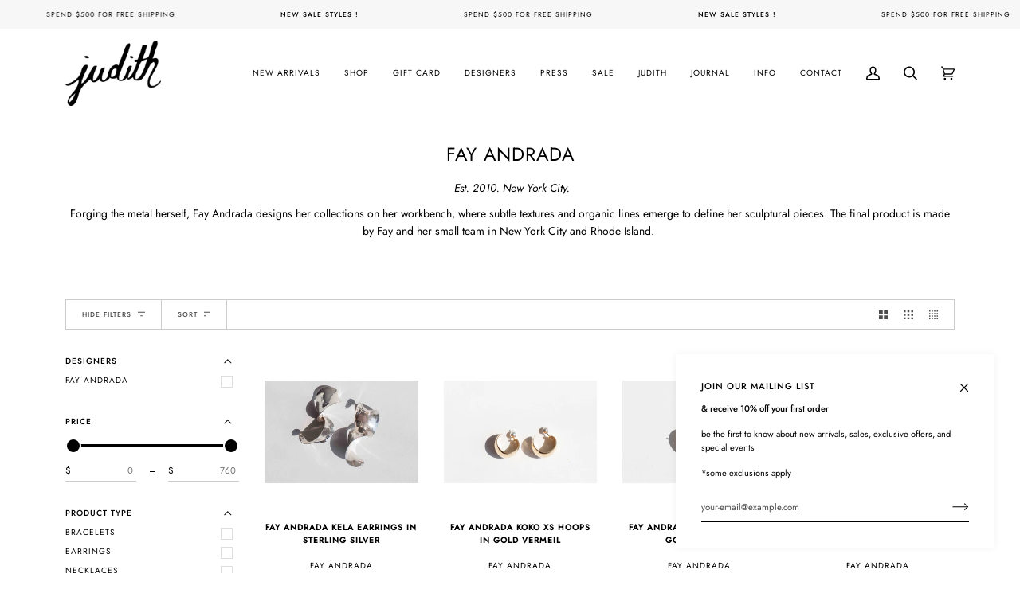

--- FILE ---
content_type: text/html; charset=utf-8
request_url: https://www.shopjudith.com/collections/fay-andrada
body_size: 38715
content:
<!doctype html>
<html class="no-js" lang="en"><head>
  <meta charset="utf-8">
  <meta http-equiv="X-UA-Compatible" content="IE=edge,chrome=1">
  <meta name="viewport" content="width=device-width,initial-scale=1">
  <meta name="theme-color" content="#000000"><link rel="canonical" href="https://www.shopjudith.com/collections/fay-andrada"><!-- ======================= Pipeline Theme V6.1.3 ========================= -->

  <link rel="preconnect" href="https://cdn.shopify.com" crossorigin>
  <link rel="preconnect" href="https://fonts.shopify.com" crossorigin>
  <link rel="preconnect" href="https://monorail-edge.shopifysvc.com" crossorigin>


  <link rel="preload" href="//www.shopjudith.com/cdn/shop/t/2/assets/lazysizes.js?v=111431644619468174291643219349" as="script">
  <link rel="preload" href="//www.shopjudith.com/cdn/shop/t/2/assets/vendor.js?v=159073106423563084681643219353" as="script">
  <link rel="preload" href="//www.shopjudith.com/cdn/shop/t/2/assets/theme.js?v=136040619869227593341644640395" as="script">
  <link rel="preload" href="//www.shopjudith.com/cdn/shop/t/2/assets/theme.css?v=151842951827324329991643219351" as="style">
  <link rel="preload" href="//www.shopjudith.com/cdn/shop/t/2/assets/custom.css?v=91427871145750740741655415190" as="style">

  
<link rel="shortcut icon" href="//www.shopjudith.com/cdn/shop/files/judith_logo1_copy_9d975981-a3da-4580-8fd0-1b5f7a7ce8bc_32x32.png?v=1643142463" type="image/png"><!-- Title and description ================================================ -->
  
  <title>
    

    Fay Andrada
&ndash; JUDITH

  </title><meta name="description" content=" Est. 2010. New York City. Forging the metal herself, Fay Andrada designs her collections on her workbench, where subtle textures and organic lines emerge to define her sculptural pieces. The final product is made by Fay and her small team in New York City and Rhode Island.   ">
  <!-- /snippets/social-meta-tags.liquid --><meta property="og:site_name" content="JUDITH">
<meta property="og:url" content="https://www.shopjudith.com/collections/fay-andrada">
<meta property="og:title" content="Fay Andrada">
<meta property="og:type" content="website">
<meta property="og:description" content=" Est. 2010. New York City. Forging the metal herself, Fay Andrada designs her collections on her workbench, where subtle textures and organic lines emerge to define her sculptural pieces. The final product is made by Fay and her small team in New York City and Rhode Island.   ">


<meta name="twitter:site" content="@">
<meta name="twitter:card" content="summary_large_image">
<meta name="twitter:title" content="Fay Andrada">
<meta name="twitter:description" content=" Est. 2010. New York City. Forging the metal herself, Fay Andrada designs her collections on her workbench, where subtle textures and organic lines emerge to define her sculptural pieces. The final product is made by Fay and her small team in New York City and Rhode Island.   ">
<!-- CSS ================================================================== -->
  
  <link href="//www.shopjudith.com/cdn/shop/t/2/assets/font-settings.css?v=102365366792534973701762523832" rel="stylesheet" type="text/css" media="all" />

  
<style data-shopify>

:root {
/* ================ Product video ================ */

---color_video_bg: #f2f2f2;


/* ================ Color Variables ================ */

/* === Backgrounds ===*/
---color-bg: #ffffff;
---color-bg-accent: #000000;

/* === Text colors ===*/
---color-text-dark: #000000;
---color-text: #000000;
---color-text-light: #4d4d4d;

/* === Bright color ===*/
---color-primary: #000000;
---color-primary-hover: #000000;
---color-primary-fade: rgba(0, 0, 0, 0.05);
---color-primary-fade-hover: rgba(0, 0, 0, 0.1);---color-primary-opposite: #ffffff;

/* === Secondary/link Color ===*/
---color-secondary: #000000;
---color-secondary-hover: #000000;
---color-secondary-fade: rgba(0, 0, 0, 0.05);
---color-secondary-fade-hover: rgba(0, 0, 0, 0.1);---color-secondary-opposite: #ffffff;

/* === Shades of grey ===*/
---color-a5:  rgba(0, 0, 0, 0.05);
---color-a10: rgba(0, 0, 0, 0.1);
---color-a20: rgba(0, 0, 0, 0.2);
---color-a35: rgba(0, 0, 0, 0.35);
---color-a50: rgba(0, 0, 0, 0.5);
---color-a80: rgba(0, 0, 0, 0.8);
---color-a90: rgba(0, 0, 0, 0.9);
---color-a95: rgba(0, 0, 0, 0.95);


/* ================ Inverted Color Variables ================ */

---inverse-bg: #060606;
---inverse-bg-accent: #222324;

/* === Text colors ===*/
---inverse-text-dark: #ffffff;
---inverse-text: #ffffff;
---inverse-text-light: #b4b4b4;

/* === Bright color ===*/
---inverse-primary: #fcd8c8;
---inverse-primary-hover: #ffa278;
---inverse-primary-fade: rgba(252, 216, 200, 0.05);
---inverse-primary-fade-hover: rgba(252, 216, 200, 0.1);---inverse-primary-opposite: #000000;


/* === Second Color ===*/
---inverse-secondary: #c6dae5;
---inverse-secondary-hover: #86bcd9;
---inverse-secondary-fade: rgba(198, 218, 229, 0.05);
---inverse-secondary-fade-hover: rgba(198, 218, 229, 0.1);---inverse-secondary-opposite: #000000;


/* === Shades of grey ===*/
---inverse-a5:  rgba(255, 255, 255, 0.05);
---inverse-a10: rgba(255, 255, 255, 0.1);
---inverse-a20: rgba(255, 255, 255, 0.2);
---inverse-a35: rgba(255, 255, 255, 0.3);
---inverse-a80: rgba(255, 255, 255, 0.8);
---inverse-a90: rgba(255, 255, 255, 0.9);
---inverse-a95: rgba(255, 255, 255, 0.95);


/* === Account Bar ===*/
---color-announcement-bg: #f7f7f7;
---color-announcement-text: #000000;

/* === Nav and dropdown link background ===*/
---color-nav: #ffffff;
---color-nav-text: #000000;
---color-nav-border: #ffffff;
---color-nav-a10: rgba(0, 0, 0, 0.1);
---color-nav-a50: rgba(0, 0, 0, 0.5);

/* === Site Footer ===*/
---color-footer-bg: #000000;
---color-footer-text: #ffffff;
---color-footer-a5: rgba(255, 255, 255, 0.05);
---color-footer-a15: rgba(255, 255, 255, 0.15);
---color-footer-a90: rgba(255, 255, 255, 0.9);

/* === Products ===*/
---product-grid-aspect-ratio: 100%;

/* === Product badges ===*/
---color-badge: #ffffff;
---color-badge-text: #000000;

/* === disabled form colors ===*/
---color-disabled-bg: #e6e6e6;
---color-disabled-text: #a6a6a6;

---inverse-disabled-bg: #1f1f1f;
---inverse-disabled-text: #5d5d5d;

/* === Button Radius === */
---button-radius: 0px;


/* ================ Typography ================ */

---font-stack-body: Jost, sans-serif;
---font-style-body: normal;
---font-weight-body: 400;
---font-weight-body-bold: 500;
---font-adjust-body: 0.8;

---font-stack-heading: Jost, sans-serif;
---font-style-heading: normal;
---font-weight-heading: 400;
---font-weight-heading-bold: 500;
---font-adjust-heading: 0.75;

  ---font-heading-space: 1px;
  ---font-heading-caps: uppercase;

---font-stack-accent: Jost, sans-serif;
---font-style-accent: normal;
---font-weight-accent: 400;
---font-weight-accent-bold: 500;
---font-adjust-accent: 0.85;

---ico-select: url('//www.shopjudith.com/cdn/shop/t/2/assets/ico-select.svg?v=36999314594700400811724169142');

---url-zoom: url('//www.shopjudith.com/cdn/shop/t/2/assets/cursor-zoom.svg?v=62094751757162256821724169112');
---url-zoom-2x: url('//www.shopjudith.com/cdn/shop/t/2/assets/cursor-zoom-2x.svg?v=75342415213450007151724169112');



}

</style>

  <link href="//www.shopjudith.com/cdn/shop/t/2/assets/theme.css?v=151842951827324329991643219351" rel="stylesheet" type="text/css" media="all" />
  <link href="//www.shopjudith.com/cdn/shop/t/2/assets/custom.css?v=91427871145750740741655415190" rel="stylesheet" type="text/css" media="all" />

  <script>
    document.documentElement.className = document.documentElement.className.replace('no-js', 'js');
    let root = '/';
    if (root[root.length - 1] !== '/') {
      root = `${root}/`;
    }
    var theme = {
      routes: {
        root_url: root,
        cart: '/cart',
        cart_add_url: '/cart/add',
        product_recommendations_url: '/recommendations/products'
      },
      assets: {
        photoswipe: '//www.shopjudith.com/cdn/shop/t/2/assets/photoswipe.js?v=92904272307011895101643219350',
        smoothscroll: '//www.shopjudith.com/cdn/shop/t/2/assets/smoothscroll.js?v=37906625415260927261643219351',
        swatches: '//www.shopjudith.com/cdn/shop/t/2/assets/swatches.json?v=93619043093241983191643219351',
        noImage: '//www.shopjudith.com/cdn/shopifycloud/storefront/assets/no-image-2048-a2addb12.gif',
        base: '//www.shopjudith.com/cdn/shop/t/2/assets/'
      },
      strings: {
        swatchesKey: "Color, Colour",     
        addToCart: "Add to Cart",
        estimateShipping: "Estimate shipping",
        noShippingAvailable: "We do not ship to this destination.",
        free: "Free",
        from: "From",
        preOrder: "Pre-order",
        soldOut: "Sold Out",
        sale: "Sale",
        subscription: "Subscription",
        unavailable: "Unavailable",
        unitPrice: "Unit price",
        unitPriceSeparator: "per",        
        stockout: "All available stock is in cart",
        products: "Products",
        pages: "Pages",
        collections: "Collections",
        resultsFor: "Results for",
        noResultsFor: "No results for",
        articles: "Articles"
      },
      settings: {
        badge_sale_type: "dollar",
        search_products: true,
        search_collections: true,
        search_pages: false,
        search_articles: false,
        animate_hover: true,
        animate_scroll: true
      },
      info: {
        name: 'pipeline'
      },
      moneyFormat: "${{amount}}",
      version: '6.1.3'
    }
    let windowInnerHeight = window.innerHeight;
    document.documentElement.style.setProperty('--full-screen', `${windowInnerHeight}px`);
    document.documentElement.style.setProperty('--three-quarters', `${windowInnerHeight * 0.75}px`);
    document.documentElement.style.setProperty('--two-thirds', `${windowInnerHeight * 0.66}px`);
    document.documentElement.style.setProperty('--one-half', `${windowInnerHeight * 0.5}px`);
    document.documentElement.style.setProperty('--one-third', `${windowInnerHeight * 0.33}px`);
    document.documentElement.style.setProperty('--one-fifth', `${windowInnerHeight * 0.2}px`);

    window.lazySizesConfig = window.lazySizesConfig || {};
    window.lazySizesConfig.loadHidden = false;
  </script><!-- Theme Javascript ============================================================== -->
  <script src="//www.shopjudith.com/cdn/shop/t/2/assets/lazysizes.js?v=111431644619468174291643219349" async="async"></script>
  <script src="//www.shopjudith.com/cdn/shop/t/2/assets/vendor.js?v=159073106423563084681643219353" defer="defer"></script>
  <script src="//www.shopjudith.com/cdn/shop/t/2/assets/theme.js?v=136040619869227593341644640395" defer="defer"></script>

  <script>
    (function () {
      function onPageShowEvents() {
        if ('requestIdleCallback' in window) {
          requestIdleCallback(initCartEvent)
        } else {
          initCartEvent()
        }
        function initCartEvent(){
          document.documentElement.dispatchEvent(new CustomEvent('theme:cart:init', {
            bubbles: true
          }));
        }
      };
      window.onpageshow = onPageShowEvents;
    })();
  </script>

  <script type="text/javascript">
    if (window.MSInputMethodContext && document.documentMode) {
      var scripts = document.getElementsByTagName('script')[0];
      var polyfill = document.createElement("script");
      polyfill.defer = true;
      polyfill.src = "//www.shopjudith.com/cdn/shop/t/2/assets/ie11.js?v=144489047535103983231643219349";

      scripts.parentNode.insertBefore(polyfill, scripts);
    }
  </script>

  <!-- Shopify app scripts =========================================================== -->
  <script>window.performance && window.performance.mark && window.performance.mark('shopify.content_for_header.start');</script><meta name="facebook-domain-verification" content="igwficj1uiokuuwepz3fwygw4xckjc">
<meta name="google-site-verification" content="BZGk_WFSRoAyPTPoFeKXM0BgBlwlOK0M-70PIR1QdCs">
<meta id="shopify-digital-wallet" name="shopify-digital-wallet" content="/60996518063/digital_wallets/dialog">
<meta name="shopify-checkout-api-token" content="ec6ce83ffe1e8b2973fc4d98a35537f8">
<meta id="in-context-paypal-metadata" data-shop-id="60996518063" data-venmo-supported="false" data-environment="production" data-locale="en_US" data-paypal-v4="true" data-currency="USD">
<link rel="alternate" type="application/atom+xml" title="Feed" href="/collections/fay-andrada.atom" />
<link rel="alternate" type="application/json+oembed" href="https://www.shopjudith.com/collections/fay-andrada.oembed">
<script async="async" src="/checkouts/internal/preloads.js?locale=en-US"></script>
<link rel="preconnect" href="https://shop.app" crossorigin="anonymous">
<script async="async" src="https://shop.app/checkouts/internal/preloads.js?locale=en-US&shop_id=60996518063" crossorigin="anonymous"></script>
<script id="apple-pay-shop-capabilities" type="application/json">{"shopId":60996518063,"countryCode":"US","currencyCode":"USD","merchantCapabilities":["supports3DS"],"merchantId":"gid:\/\/shopify\/Shop\/60996518063","merchantName":"JUDITH","requiredBillingContactFields":["postalAddress","email"],"requiredShippingContactFields":["postalAddress","email"],"shippingType":"shipping","supportedNetworks":["visa","masterCard","amex","discover","elo","jcb"],"total":{"type":"pending","label":"JUDITH","amount":"1.00"},"shopifyPaymentsEnabled":true,"supportsSubscriptions":true}</script>
<script id="shopify-features" type="application/json">{"accessToken":"ec6ce83ffe1e8b2973fc4d98a35537f8","betas":["rich-media-storefront-analytics"],"domain":"www.shopjudith.com","predictiveSearch":true,"shopId":60996518063,"locale":"en"}</script>
<script>var Shopify = Shopify || {};
Shopify.shop = "shop-judith.myshopify.com";
Shopify.locale = "en";
Shopify.currency = {"active":"USD","rate":"1.0"};
Shopify.country = "US";
Shopify.theme = {"name":"Pipeline","id":128757498031,"schema_name":"Pipeline","schema_version":"6.1.3","theme_store_id":739,"role":"main"};
Shopify.theme.handle = "null";
Shopify.theme.style = {"id":null,"handle":null};
Shopify.cdnHost = "www.shopjudith.com/cdn";
Shopify.routes = Shopify.routes || {};
Shopify.routes.root = "/";</script>
<script type="module">!function(o){(o.Shopify=o.Shopify||{}).modules=!0}(window);</script>
<script>!function(o){function n(){var o=[];function n(){o.push(Array.prototype.slice.apply(arguments))}return n.q=o,n}var t=o.Shopify=o.Shopify||{};t.loadFeatures=n(),t.autoloadFeatures=n()}(window);</script>
<script>
  window.ShopifyPay = window.ShopifyPay || {};
  window.ShopifyPay.apiHost = "shop.app\/pay";
  window.ShopifyPay.redirectState = null;
</script>
<script id="shop-js-analytics" type="application/json">{"pageType":"collection"}</script>
<script defer="defer" async type="module" src="//www.shopjudith.com/cdn/shopifycloud/shop-js/modules/v2/client.init-shop-cart-sync_WVOgQShq.en.esm.js"></script>
<script defer="defer" async type="module" src="//www.shopjudith.com/cdn/shopifycloud/shop-js/modules/v2/chunk.common_C_13GLB1.esm.js"></script>
<script defer="defer" async type="module" src="//www.shopjudith.com/cdn/shopifycloud/shop-js/modules/v2/chunk.modal_CLfMGd0m.esm.js"></script>
<script type="module">
  await import("//www.shopjudith.com/cdn/shopifycloud/shop-js/modules/v2/client.init-shop-cart-sync_WVOgQShq.en.esm.js");
await import("//www.shopjudith.com/cdn/shopifycloud/shop-js/modules/v2/chunk.common_C_13GLB1.esm.js");
await import("//www.shopjudith.com/cdn/shopifycloud/shop-js/modules/v2/chunk.modal_CLfMGd0m.esm.js");

  window.Shopify.SignInWithShop?.initShopCartSync?.({"fedCMEnabled":true,"windoidEnabled":true});

</script>
<script>
  window.Shopify = window.Shopify || {};
  if (!window.Shopify.featureAssets) window.Shopify.featureAssets = {};
  window.Shopify.featureAssets['shop-js'] = {"shop-cart-sync":["modules/v2/client.shop-cart-sync_DuR37GeY.en.esm.js","modules/v2/chunk.common_C_13GLB1.esm.js","modules/v2/chunk.modal_CLfMGd0m.esm.js"],"init-fed-cm":["modules/v2/client.init-fed-cm_BucUoe6W.en.esm.js","modules/v2/chunk.common_C_13GLB1.esm.js","modules/v2/chunk.modal_CLfMGd0m.esm.js"],"shop-toast-manager":["modules/v2/client.shop-toast-manager_B0JfrpKj.en.esm.js","modules/v2/chunk.common_C_13GLB1.esm.js","modules/v2/chunk.modal_CLfMGd0m.esm.js"],"init-shop-cart-sync":["modules/v2/client.init-shop-cart-sync_WVOgQShq.en.esm.js","modules/v2/chunk.common_C_13GLB1.esm.js","modules/v2/chunk.modal_CLfMGd0m.esm.js"],"shop-button":["modules/v2/client.shop-button_B_U3bv27.en.esm.js","modules/v2/chunk.common_C_13GLB1.esm.js","modules/v2/chunk.modal_CLfMGd0m.esm.js"],"init-windoid":["modules/v2/client.init-windoid_DuP9q_di.en.esm.js","modules/v2/chunk.common_C_13GLB1.esm.js","modules/v2/chunk.modal_CLfMGd0m.esm.js"],"shop-cash-offers":["modules/v2/client.shop-cash-offers_BmULhtno.en.esm.js","modules/v2/chunk.common_C_13GLB1.esm.js","modules/v2/chunk.modal_CLfMGd0m.esm.js"],"pay-button":["modules/v2/client.pay-button_CrPSEbOK.en.esm.js","modules/v2/chunk.common_C_13GLB1.esm.js","modules/v2/chunk.modal_CLfMGd0m.esm.js"],"init-customer-accounts":["modules/v2/client.init-customer-accounts_jNk9cPYQ.en.esm.js","modules/v2/client.shop-login-button_DJ5ldayH.en.esm.js","modules/v2/chunk.common_C_13GLB1.esm.js","modules/v2/chunk.modal_CLfMGd0m.esm.js"],"avatar":["modules/v2/client.avatar_BTnouDA3.en.esm.js"],"checkout-modal":["modules/v2/client.checkout-modal_pBPyh9w8.en.esm.js","modules/v2/chunk.common_C_13GLB1.esm.js","modules/v2/chunk.modal_CLfMGd0m.esm.js"],"init-shop-for-new-customer-accounts":["modules/v2/client.init-shop-for-new-customer-accounts_BUoCy7a5.en.esm.js","modules/v2/client.shop-login-button_DJ5ldayH.en.esm.js","modules/v2/chunk.common_C_13GLB1.esm.js","modules/v2/chunk.modal_CLfMGd0m.esm.js"],"init-customer-accounts-sign-up":["modules/v2/client.init-customer-accounts-sign-up_CnczCz9H.en.esm.js","modules/v2/client.shop-login-button_DJ5ldayH.en.esm.js","modules/v2/chunk.common_C_13GLB1.esm.js","modules/v2/chunk.modal_CLfMGd0m.esm.js"],"init-shop-email-lookup-coordinator":["modules/v2/client.init-shop-email-lookup-coordinator_CzjY5t9o.en.esm.js","modules/v2/chunk.common_C_13GLB1.esm.js","modules/v2/chunk.modal_CLfMGd0m.esm.js"],"shop-follow-button":["modules/v2/client.shop-follow-button_CsYC63q7.en.esm.js","modules/v2/chunk.common_C_13GLB1.esm.js","modules/v2/chunk.modal_CLfMGd0m.esm.js"],"shop-login-button":["modules/v2/client.shop-login-button_DJ5ldayH.en.esm.js","modules/v2/chunk.common_C_13GLB1.esm.js","modules/v2/chunk.modal_CLfMGd0m.esm.js"],"shop-login":["modules/v2/client.shop-login_B9ccPdmx.en.esm.js","modules/v2/chunk.common_C_13GLB1.esm.js","modules/v2/chunk.modal_CLfMGd0m.esm.js"],"lead-capture":["modules/v2/client.lead-capture_D0K_KgYb.en.esm.js","modules/v2/chunk.common_C_13GLB1.esm.js","modules/v2/chunk.modal_CLfMGd0m.esm.js"],"payment-terms":["modules/v2/client.payment-terms_BWmiNN46.en.esm.js","modules/v2/chunk.common_C_13GLB1.esm.js","modules/v2/chunk.modal_CLfMGd0m.esm.js"]};
</script>
<script>(function() {
  var isLoaded = false;
  function asyncLoad() {
    if (isLoaded) return;
    isLoaded = true;
    var urls = ["https:\/\/tnc-app.herokuapp.com\/get_script\/f79d647ec1f811ee999c9ec83a3c9892.js?v=392620\u0026shop=shop-judith.myshopify.com"];
    for (var i = 0; i < urls.length; i++) {
      var s = document.createElement('script');
      s.type = 'text/javascript';
      s.async = true;
      s.src = urls[i];
      var x = document.getElementsByTagName('script')[0];
      x.parentNode.insertBefore(s, x);
    }
  };
  if(window.attachEvent) {
    window.attachEvent('onload', asyncLoad);
  } else {
    window.addEventListener('load', asyncLoad, false);
  }
})();</script>
<script id="__st">var __st={"a":60996518063,"offset":-18000,"reqid":"0d411804-edc5-4145-b1d4-4ec4862fb2be-1769693894","pageurl":"www.shopjudith.com\/collections\/fay-andrada","u":"2713b1af9395","p":"collection","rtyp":"collection","rid":283986657455};</script>
<script>window.ShopifyPaypalV4VisibilityTracking = true;</script>
<script id="captcha-bootstrap">!function(){'use strict';const t='contact',e='account',n='new_comment',o=[[t,t],['blogs',n],['comments',n],[t,'customer']],c=[[e,'customer_login'],[e,'guest_login'],[e,'recover_customer_password'],[e,'create_customer']],r=t=>t.map((([t,e])=>`form[action*='/${t}']:not([data-nocaptcha='true']) input[name='form_type'][value='${e}']`)).join(','),a=t=>()=>t?[...document.querySelectorAll(t)].map((t=>t.form)):[];function s(){const t=[...o],e=r(t);return a(e)}const i='password',u='form_key',d=['recaptcha-v3-token','g-recaptcha-response','h-captcha-response',i],f=()=>{try{return window.sessionStorage}catch{return}},m='__shopify_v',_=t=>t.elements[u];function p(t,e,n=!1){try{const o=window.sessionStorage,c=JSON.parse(o.getItem(e)),{data:r}=function(t){const{data:e,action:n}=t;return t[m]||n?{data:e,action:n}:{data:t,action:n}}(c);for(const[e,n]of Object.entries(r))t.elements[e]&&(t.elements[e].value=n);n&&o.removeItem(e)}catch(o){console.error('form repopulation failed',{error:o})}}const l='form_type',E='cptcha';function T(t){t.dataset[E]=!0}const w=window,h=w.document,L='Shopify',v='ce_forms',y='captcha';let A=!1;((t,e)=>{const n=(g='f06e6c50-85a8-45c8-87d0-21a2b65856fe',I='https://cdn.shopify.com/shopifycloud/storefront-forms-hcaptcha/ce_storefront_forms_captcha_hcaptcha.v1.5.2.iife.js',D={infoText:'Protected by hCaptcha',privacyText:'Privacy',termsText:'Terms'},(t,e,n)=>{const o=w[L][v],c=o.bindForm;if(c)return c(t,g,e,D).then(n);var r;o.q.push([[t,g,e,D],n]),r=I,A||(h.body.append(Object.assign(h.createElement('script'),{id:'captcha-provider',async:!0,src:r})),A=!0)});var g,I,D;w[L]=w[L]||{},w[L][v]=w[L][v]||{},w[L][v].q=[],w[L][y]=w[L][y]||{},w[L][y].protect=function(t,e){n(t,void 0,e),T(t)},Object.freeze(w[L][y]),function(t,e,n,w,h,L){const[v,y,A,g]=function(t,e,n){const i=e?o:[],u=t?c:[],d=[...i,...u],f=r(d),m=r(i),_=r(d.filter((([t,e])=>n.includes(e))));return[a(f),a(m),a(_),s()]}(w,h,L),I=t=>{const e=t.target;return e instanceof HTMLFormElement?e:e&&e.form},D=t=>v().includes(t);t.addEventListener('submit',(t=>{const e=I(t);if(!e)return;const n=D(e)&&!e.dataset.hcaptchaBound&&!e.dataset.recaptchaBound,o=_(e),c=g().includes(e)&&(!o||!o.value);(n||c)&&t.preventDefault(),c&&!n&&(function(t){try{if(!f())return;!function(t){const e=f();if(!e)return;const n=_(t);if(!n)return;const o=n.value;o&&e.removeItem(o)}(t);const e=Array.from(Array(32),(()=>Math.random().toString(36)[2])).join('');!function(t,e){_(t)||t.append(Object.assign(document.createElement('input'),{type:'hidden',name:u})),t.elements[u].value=e}(t,e),function(t,e){const n=f();if(!n)return;const o=[...t.querySelectorAll(`input[type='${i}']`)].map((({name:t})=>t)),c=[...d,...o],r={};for(const[a,s]of new FormData(t).entries())c.includes(a)||(r[a]=s);n.setItem(e,JSON.stringify({[m]:1,action:t.action,data:r}))}(t,e)}catch(e){console.error('failed to persist form',e)}}(e),e.submit())}));const S=(t,e)=>{t&&!t.dataset[E]&&(n(t,e.some((e=>e===t))),T(t))};for(const o of['focusin','change'])t.addEventListener(o,(t=>{const e=I(t);D(e)&&S(e,y())}));const B=e.get('form_key'),M=e.get(l),P=B&&M;t.addEventListener('DOMContentLoaded',(()=>{const t=y();if(P)for(const e of t)e.elements[l].value===M&&p(e,B);[...new Set([...A(),...v().filter((t=>'true'===t.dataset.shopifyCaptcha))])].forEach((e=>S(e,t)))}))}(h,new URLSearchParams(w.location.search),n,t,e,['guest_login'])})(!0,!0)}();</script>
<script integrity="sha256-4kQ18oKyAcykRKYeNunJcIwy7WH5gtpwJnB7kiuLZ1E=" data-source-attribution="shopify.loadfeatures" defer="defer" src="//www.shopjudith.com/cdn/shopifycloud/storefront/assets/storefront/load_feature-a0a9edcb.js" crossorigin="anonymous"></script>
<script crossorigin="anonymous" defer="defer" src="//www.shopjudith.com/cdn/shopifycloud/storefront/assets/shopify_pay/storefront-65b4c6d7.js?v=20250812"></script>
<script data-source-attribution="shopify.dynamic_checkout.dynamic.init">var Shopify=Shopify||{};Shopify.PaymentButton=Shopify.PaymentButton||{isStorefrontPortableWallets:!0,init:function(){window.Shopify.PaymentButton.init=function(){};var t=document.createElement("script");t.src="https://www.shopjudith.com/cdn/shopifycloud/portable-wallets/latest/portable-wallets.en.js",t.type="module",document.head.appendChild(t)}};
</script>
<script data-source-attribution="shopify.dynamic_checkout.buyer_consent">
  function portableWalletsHideBuyerConsent(e){var t=document.getElementById("shopify-buyer-consent"),n=document.getElementById("shopify-subscription-policy-button");t&&n&&(t.classList.add("hidden"),t.setAttribute("aria-hidden","true"),n.removeEventListener("click",e))}function portableWalletsShowBuyerConsent(e){var t=document.getElementById("shopify-buyer-consent"),n=document.getElementById("shopify-subscription-policy-button");t&&n&&(t.classList.remove("hidden"),t.removeAttribute("aria-hidden"),n.addEventListener("click",e))}window.Shopify?.PaymentButton&&(window.Shopify.PaymentButton.hideBuyerConsent=portableWalletsHideBuyerConsent,window.Shopify.PaymentButton.showBuyerConsent=portableWalletsShowBuyerConsent);
</script>
<script data-source-attribution="shopify.dynamic_checkout.cart.bootstrap">document.addEventListener("DOMContentLoaded",(function(){function t(){return document.querySelector("shopify-accelerated-checkout-cart, shopify-accelerated-checkout")}if(t())Shopify.PaymentButton.init();else{new MutationObserver((function(e,n){t()&&(Shopify.PaymentButton.init(),n.disconnect())})).observe(document.body,{childList:!0,subtree:!0})}}));
</script>
<link id="shopify-accelerated-checkout-styles" rel="stylesheet" media="screen" href="https://www.shopjudith.com/cdn/shopifycloud/portable-wallets/latest/accelerated-checkout-backwards-compat.css" crossorigin="anonymous">
<style id="shopify-accelerated-checkout-cart">
        #shopify-buyer-consent {
  margin-top: 1em;
  display: inline-block;
  width: 100%;
}

#shopify-buyer-consent.hidden {
  display: none;
}

#shopify-subscription-policy-button {
  background: none;
  border: none;
  padding: 0;
  text-decoration: underline;
  font-size: inherit;
  cursor: pointer;
}

#shopify-subscription-policy-button::before {
  box-shadow: none;
}

      </style>

<script>window.performance && window.performance.mark && window.performance.mark('shopify.content_for_header.end');</script>

  










<!-- BEGIN app block: shopify://apps/tnc-terms-checkbox/blocks/app-embed/2b45c8fb-5ee2-4392-8a72-b663da1d38ad -->
<script async src="https://app.tncapp.com/get_script/?shop_url=shop-judith.myshopify.com"></script>


<!-- END app block --><meta property="og:image" content="https://cdn.shopify.com/s/files/1/0609/9651/8063/files/judith_logo1_copy_9d975981-a3da-4580-8fd0-1b5f7a7ce8bc.png?height=628&pad_color=fff&v=1643142463&width=1200" />
<meta property="og:image:secure_url" content="https://cdn.shopify.com/s/files/1/0609/9651/8063/files/judith_logo1_copy_9d975981-a3da-4580-8fd0-1b5f7a7ce8bc.png?height=628&pad_color=fff&v=1643142463&width=1200" />
<meta property="og:image:width" content="1200" />
<meta property="og:image:height" content="628" />
<link href="https://monorail-edge.shopifysvc.com" rel="dns-prefetch">
<script>(function(){if ("sendBeacon" in navigator && "performance" in window) {try {var session_token_from_headers = performance.getEntriesByType('navigation')[0].serverTiming.find(x => x.name == '_s').description;} catch {var session_token_from_headers = undefined;}var session_cookie_matches = document.cookie.match(/_shopify_s=([^;]*)/);var session_token_from_cookie = session_cookie_matches && session_cookie_matches.length === 2 ? session_cookie_matches[1] : "";var session_token = session_token_from_headers || session_token_from_cookie || "";function handle_abandonment_event(e) {var entries = performance.getEntries().filter(function(entry) {return /monorail-edge.shopifysvc.com/.test(entry.name);});if (!window.abandonment_tracked && entries.length === 0) {window.abandonment_tracked = true;var currentMs = Date.now();var navigation_start = performance.timing.navigationStart;var payload = {shop_id: 60996518063,url: window.location.href,navigation_start,duration: currentMs - navigation_start,session_token,page_type: "collection"};window.navigator.sendBeacon("https://monorail-edge.shopifysvc.com/v1/produce", JSON.stringify({schema_id: "online_store_buyer_site_abandonment/1.1",payload: payload,metadata: {event_created_at_ms: currentMs,event_sent_at_ms: currentMs}}));}}window.addEventListener('pagehide', handle_abandonment_event);}}());</script>
<script id="web-pixels-manager-setup">(function e(e,d,r,n,o){if(void 0===o&&(o={}),!Boolean(null===(a=null===(i=window.Shopify)||void 0===i?void 0:i.analytics)||void 0===a?void 0:a.replayQueue)){var i,a;window.Shopify=window.Shopify||{};var t=window.Shopify;t.analytics=t.analytics||{};var s=t.analytics;s.replayQueue=[],s.publish=function(e,d,r){return s.replayQueue.push([e,d,r]),!0};try{self.performance.mark("wpm:start")}catch(e){}var l=function(){var e={modern:/Edge?\/(1{2}[4-9]|1[2-9]\d|[2-9]\d{2}|\d{4,})\.\d+(\.\d+|)|Firefox\/(1{2}[4-9]|1[2-9]\d|[2-9]\d{2}|\d{4,})\.\d+(\.\d+|)|Chrom(ium|e)\/(9{2}|\d{3,})\.\d+(\.\d+|)|(Maci|X1{2}).+ Version\/(15\.\d+|(1[6-9]|[2-9]\d|\d{3,})\.\d+)([,.]\d+|)( \(\w+\)|)( Mobile\/\w+|) Safari\/|Chrome.+OPR\/(9{2}|\d{3,})\.\d+\.\d+|(CPU[ +]OS|iPhone[ +]OS|CPU[ +]iPhone|CPU IPhone OS|CPU iPad OS)[ +]+(15[._]\d+|(1[6-9]|[2-9]\d|\d{3,})[._]\d+)([._]\d+|)|Android:?[ /-](13[3-9]|1[4-9]\d|[2-9]\d{2}|\d{4,})(\.\d+|)(\.\d+|)|Android.+Firefox\/(13[5-9]|1[4-9]\d|[2-9]\d{2}|\d{4,})\.\d+(\.\d+|)|Android.+Chrom(ium|e)\/(13[3-9]|1[4-9]\d|[2-9]\d{2}|\d{4,})\.\d+(\.\d+|)|SamsungBrowser\/([2-9]\d|\d{3,})\.\d+/,legacy:/Edge?\/(1[6-9]|[2-9]\d|\d{3,})\.\d+(\.\d+|)|Firefox\/(5[4-9]|[6-9]\d|\d{3,})\.\d+(\.\d+|)|Chrom(ium|e)\/(5[1-9]|[6-9]\d|\d{3,})\.\d+(\.\d+|)([\d.]+$|.*Safari\/(?![\d.]+ Edge\/[\d.]+$))|(Maci|X1{2}).+ Version\/(10\.\d+|(1[1-9]|[2-9]\d|\d{3,})\.\d+)([,.]\d+|)( \(\w+\)|)( Mobile\/\w+|) Safari\/|Chrome.+OPR\/(3[89]|[4-9]\d|\d{3,})\.\d+\.\d+|(CPU[ +]OS|iPhone[ +]OS|CPU[ +]iPhone|CPU IPhone OS|CPU iPad OS)[ +]+(10[._]\d+|(1[1-9]|[2-9]\d|\d{3,})[._]\d+)([._]\d+|)|Android:?[ /-](13[3-9]|1[4-9]\d|[2-9]\d{2}|\d{4,})(\.\d+|)(\.\d+|)|Mobile Safari.+OPR\/([89]\d|\d{3,})\.\d+\.\d+|Android.+Firefox\/(13[5-9]|1[4-9]\d|[2-9]\d{2}|\d{4,})\.\d+(\.\d+|)|Android.+Chrom(ium|e)\/(13[3-9]|1[4-9]\d|[2-9]\d{2}|\d{4,})\.\d+(\.\d+|)|Android.+(UC? ?Browser|UCWEB|U3)[ /]?(15\.([5-9]|\d{2,})|(1[6-9]|[2-9]\d|\d{3,})\.\d+)\.\d+|SamsungBrowser\/(5\.\d+|([6-9]|\d{2,})\.\d+)|Android.+MQ{2}Browser\/(14(\.(9|\d{2,})|)|(1[5-9]|[2-9]\d|\d{3,})(\.\d+|))(\.\d+|)|K[Aa][Ii]OS\/(3\.\d+|([4-9]|\d{2,})\.\d+)(\.\d+|)/},d=e.modern,r=e.legacy,n=navigator.userAgent;return n.match(d)?"modern":n.match(r)?"legacy":"unknown"}(),u="modern"===l?"modern":"legacy",c=(null!=n?n:{modern:"",legacy:""})[u],f=function(e){return[e.baseUrl,"/wpm","/b",e.hashVersion,"modern"===e.buildTarget?"m":"l",".js"].join("")}({baseUrl:d,hashVersion:r,buildTarget:u}),m=function(e){var d=e.version,r=e.bundleTarget,n=e.surface,o=e.pageUrl,i=e.monorailEndpoint;return{emit:function(e){var a=e.status,t=e.errorMsg,s=(new Date).getTime(),l=JSON.stringify({metadata:{event_sent_at_ms:s},events:[{schema_id:"web_pixels_manager_load/3.1",payload:{version:d,bundle_target:r,page_url:o,status:a,surface:n,error_msg:t},metadata:{event_created_at_ms:s}}]});if(!i)return console&&console.warn&&console.warn("[Web Pixels Manager] No Monorail endpoint provided, skipping logging."),!1;try{return self.navigator.sendBeacon.bind(self.navigator)(i,l)}catch(e){}var u=new XMLHttpRequest;try{return u.open("POST",i,!0),u.setRequestHeader("Content-Type","text/plain"),u.send(l),!0}catch(e){return console&&console.warn&&console.warn("[Web Pixels Manager] Got an unhandled error while logging to Monorail."),!1}}}}({version:r,bundleTarget:l,surface:e.surface,pageUrl:self.location.href,monorailEndpoint:e.monorailEndpoint});try{o.browserTarget=l,function(e){var d=e.src,r=e.async,n=void 0===r||r,o=e.onload,i=e.onerror,a=e.sri,t=e.scriptDataAttributes,s=void 0===t?{}:t,l=document.createElement("script"),u=document.querySelector("head"),c=document.querySelector("body");if(l.async=n,l.src=d,a&&(l.integrity=a,l.crossOrigin="anonymous"),s)for(var f in s)if(Object.prototype.hasOwnProperty.call(s,f))try{l.dataset[f]=s[f]}catch(e){}if(o&&l.addEventListener("load",o),i&&l.addEventListener("error",i),u)u.appendChild(l);else{if(!c)throw new Error("Did not find a head or body element to append the script");c.appendChild(l)}}({src:f,async:!0,onload:function(){if(!function(){var e,d;return Boolean(null===(d=null===(e=window.Shopify)||void 0===e?void 0:e.analytics)||void 0===d?void 0:d.initialized)}()){var d=window.webPixelsManager.init(e)||void 0;if(d){var r=window.Shopify.analytics;r.replayQueue.forEach((function(e){var r=e[0],n=e[1],o=e[2];d.publishCustomEvent(r,n,o)})),r.replayQueue=[],r.publish=d.publishCustomEvent,r.visitor=d.visitor,r.initialized=!0}}},onerror:function(){return m.emit({status:"failed",errorMsg:"".concat(f," has failed to load")})},sri:function(e){var d=/^sha384-[A-Za-z0-9+/=]+$/;return"string"==typeof e&&d.test(e)}(c)?c:"",scriptDataAttributes:o}),m.emit({status:"loading"})}catch(e){m.emit({status:"failed",errorMsg:(null==e?void 0:e.message)||"Unknown error"})}}})({shopId: 60996518063,storefrontBaseUrl: "https://www.shopjudith.com",extensionsBaseUrl: "https://extensions.shopifycdn.com/cdn/shopifycloud/web-pixels-manager",monorailEndpoint: "https://monorail-edge.shopifysvc.com/unstable/produce_batch",surface: "storefront-renderer",enabledBetaFlags: ["2dca8a86"],webPixelsConfigList: [{"id":"935493807","configuration":"{\"tagID\":\"2612986549791\"}","eventPayloadVersion":"v1","runtimeContext":"STRICT","scriptVersion":"18031546ee651571ed29edbe71a3550b","type":"APP","apiClientId":3009811,"privacyPurposes":["ANALYTICS","MARKETING","SALE_OF_DATA"],"dataSharingAdjustments":{"protectedCustomerApprovalScopes":["read_customer_address","read_customer_email","read_customer_name","read_customer_personal_data","read_customer_phone"]}},{"id":"882475183","configuration":"{\"config\":\"{\\\"google_tag_ids\\\":[\\\"G-2BDCKVD6XX\\\"],\\\"target_country\\\":\\\"ZZ\\\",\\\"gtag_events\\\":[{\\\"type\\\":\\\"begin_checkout\\\",\\\"action_label\\\":\\\"G-2BDCKVD6XX\\\"},{\\\"type\\\":\\\"search\\\",\\\"action_label\\\":\\\"G-2BDCKVD6XX\\\"},{\\\"type\\\":\\\"view_item\\\",\\\"action_label\\\":\\\"G-2BDCKVD6XX\\\"},{\\\"type\\\":\\\"purchase\\\",\\\"action_label\\\":\\\"G-2BDCKVD6XX\\\"},{\\\"type\\\":\\\"page_view\\\",\\\"action_label\\\":\\\"G-2BDCKVD6XX\\\"},{\\\"type\\\":\\\"add_payment_info\\\",\\\"action_label\\\":\\\"G-2BDCKVD6XX\\\"},{\\\"type\\\":\\\"add_to_cart\\\",\\\"action_label\\\":\\\"G-2BDCKVD6XX\\\"}],\\\"enable_monitoring_mode\\\":false}\"}","eventPayloadVersion":"v1","runtimeContext":"OPEN","scriptVersion":"b2a88bafab3e21179ed38636efcd8a93","type":"APP","apiClientId":1780363,"privacyPurposes":[],"dataSharingAdjustments":{"protectedCustomerApprovalScopes":["read_customer_address","read_customer_email","read_customer_name","read_customer_personal_data","read_customer_phone"]}},{"id":"880246959","configuration":"{\"pixel_id\":\"596002680132193\",\"pixel_type\":\"facebook_pixel\"}","eventPayloadVersion":"v1","runtimeContext":"OPEN","scriptVersion":"ca16bc87fe92b6042fbaa3acc2fbdaa6","type":"APP","apiClientId":2329312,"privacyPurposes":["ANALYTICS","MARKETING","SALE_OF_DATA"],"dataSharingAdjustments":{"protectedCustomerApprovalScopes":["read_customer_address","read_customer_email","read_customer_name","read_customer_personal_data","read_customer_phone"]}},{"id":"shopify-app-pixel","configuration":"{}","eventPayloadVersion":"v1","runtimeContext":"STRICT","scriptVersion":"0450","apiClientId":"shopify-pixel","type":"APP","privacyPurposes":["ANALYTICS","MARKETING"]},{"id":"shopify-custom-pixel","eventPayloadVersion":"v1","runtimeContext":"LAX","scriptVersion":"0450","apiClientId":"shopify-pixel","type":"CUSTOM","privacyPurposes":["ANALYTICS","MARKETING"]}],isMerchantRequest: false,initData: {"shop":{"name":"JUDITH","paymentSettings":{"currencyCode":"USD"},"myshopifyDomain":"shop-judith.myshopify.com","countryCode":"US","storefrontUrl":"https:\/\/www.shopjudith.com"},"customer":null,"cart":null,"checkout":null,"productVariants":[],"purchasingCompany":null},},"https://www.shopjudith.com/cdn","1d2a099fw23dfb22ep557258f5m7a2edbae",{"modern":"","legacy":""},{"shopId":"60996518063","storefrontBaseUrl":"https:\/\/www.shopjudith.com","extensionBaseUrl":"https:\/\/extensions.shopifycdn.com\/cdn\/shopifycloud\/web-pixels-manager","surface":"storefront-renderer","enabledBetaFlags":"[\"2dca8a86\"]","isMerchantRequest":"false","hashVersion":"1d2a099fw23dfb22ep557258f5m7a2edbae","publish":"custom","events":"[[\"page_viewed\",{}],[\"collection_viewed\",{\"collection\":{\"id\":\"283986657455\",\"title\":\"Fay Andrada\",\"productVariants\":[{\"price\":{\"amount\":650.0,\"currencyCode\":\"USD\"},\"product\":{\"title\":\"Fay Andrada Kela Earrings in Sterling Silver\",\"vendor\":\"Fay Andrada\",\"id\":\"8247572496559\",\"untranslatedTitle\":\"Fay Andrada Kela Earrings in Sterling Silver\",\"url\":\"\/products\/fay-andrada-kela-earrings-in-silver\",\"type\":\"earrings\"},\"id\":\"45478851510447\",\"image\":{\"src\":\"\/\/www.shopjudith.com\/cdn\/shop\/files\/2D6A2017.jpg?v=1764732375\"},\"sku\":\"\",\"title\":\"Default Title\",\"untranslatedTitle\":\"Default Title\"},{\"price\":{\"amount\":260.0,\"currencyCode\":\"USD\"},\"product\":{\"title\":\"Fay Andrada Koko XS Hoops in Gold Vermeil\",\"vendor\":\"Fay Andrada\",\"id\":\"8247572431023\",\"untranslatedTitle\":\"Fay Andrada Koko XS Hoops in Gold Vermeil\",\"url\":\"\/products\/fay-andrada-koko-xs-hoops-in-vermeil\",\"type\":\"earrings\"},\"id\":\"45478851444911\",\"image\":{\"src\":\"\/\/www.shopjudith.com\/cdn\/shop\/files\/2D6A2028.jpg?v=1767371475\"},\"sku\":\"\",\"title\":\"Default Title\",\"untranslatedTitle\":\"Default Title\"},{\"price\":{\"amount\":320.0,\"currencyCode\":\"USD\"},\"product\":{\"title\":\"Fay Andrada Noin Hoops in Gold Vermeil\",\"vendor\":\"Fay Andrada\",\"id\":\"8192896434351\",\"untranslatedTitle\":\"Fay Andrada Noin Hoops in Gold Vermeil\",\"url\":\"\/products\/fay-andrada-noin-hoops-in-vermeil\",\"type\":\"earrings\"},\"id\":\"45017411846319\",\"image\":{\"src\":\"\/\/www.shopjudith.com\/cdn\/shop\/files\/FayAndradaNoinHoopsinGoldVermeil2.jpg?v=1743624034\"},\"sku\":\"\",\"title\":\"Default Title\",\"untranslatedTitle\":\"Default Title\"},{\"price\":{\"amount\":450.0,\"currencyCode\":\"USD\"},\"product\":{\"title\":\"Fay Andrada Korvera Earrings in Silver\",\"vendor\":\"Fay Andrada\",\"id\":\"8118297526447\",\"untranslatedTitle\":\"Fay Andrada Korvera Earrings in Silver\",\"url\":\"\/products\/c-fay-andrada-korvera-earrings-in-silver\",\"type\":\"earrings\"},\"id\":\"44652786417839\",\"image\":{\"src\":\"\/\/www.shopjudith.com\/cdn\/shop\/files\/2D6A4276_8c04e117-c103-4b02-89ec-c8fa42b80b0b.jpg?v=1732910820\"},\"sku\":\"\",\"title\":\"Default Title\",\"untranslatedTitle\":\"Default Title\"},{\"price\":{\"amount\":245.0,\"currencyCode\":\"USD\"},\"product\":{\"title\":\"Fay Andrada Ele SM Earrings in 23K Gold Plated Silver\",\"vendor\":\"Fay Andrada\",\"id\":\"8118292644015\",\"untranslatedTitle\":\"Fay Andrada Ele SM Earrings in 23K Gold Plated Silver\",\"url\":\"\/products\/c-fay-andrada-ele-sm-earrings-in-gold-plated-ss\",\"type\":\"earrings\"},\"id\":\"44652764758191\",\"image\":{\"src\":\"\/\/www.shopjudith.com\/cdn\/shop\/files\/2D6A4307.jpg?v=1732912082\"},\"sku\":\"\",\"title\":\"Default Title\",\"untranslatedTitle\":\"Default Title\"},{\"price\":{\"amount\":150.0,\"currencyCode\":\"USD\"},\"product\":{\"title\":\"Fay Andrada Taita Ear Cuff in Silver\",\"vendor\":\"Fay Andrada\",\"id\":\"8118257057967\",\"untranslatedTitle\":\"Fay Andrada Taita Ear Cuff in Silver\",\"url\":\"\/products\/c-fay-andrada-taita-ear-cuff-in-silver\",\"type\":\"earrings\"},\"id\":\"44652405293231\",\"image\":{\"src\":\"\/\/www.shopjudith.com\/cdn\/shop\/files\/2D6A4320.jpg?v=1732910881\"},\"sku\":\"\",\"title\":\"Default Title\",\"untranslatedTitle\":\"Default Title\"},{\"price\":{\"amount\":329.0,\"currencyCode\":\"USD\"},\"product\":{\"title\":\"Fay Andrada Lukko LG Hoops in 23K Gold Plated Brass\",\"vendor\":\"Fay Andrada\",\"id\":\"8060131311791\",\"untranslatedTitle\":\"Fay Andrada Lukko LG Hoops in 23K Gold Plated Brass\",\"url\":\"\/products\/fay-andrada-lukko-lg-hoops-in-gold-plated\",\"type\":\"earrings\"},\"id\":\"44295425949871\",\"image\":{\"src\":\"\/\/www.shopjudith.com\/cdn\/shop\/files\/2D6A6231.jpg?v=1724865620\"},\"sku\":\"\",\"title\":\"Default Title\",\"untranslatedTitle\":\"Default Title\"},{\"price\":{\"amount\":375.0,\"currencyCode\":\"USD\"},\"product\":{\"title\":\"Fay Andrada Lukko LG Hoops in Silver\",\"vendor\":\"Fay Andrada\",\"id\":\"8060129607855\",\"untranslatedTitle\":\"Fay Andrada Lukko LG Hoops in Silver\",\"url\":\"\/products\/fay-andrada-lukko-lg-hoops-in-silver\",\"type\":\"earrings\"},\"id\":\"44295405600943\",\"image\":{\"src\":\"\/\/www.shopjudith.com\/cdn\/shop\/files\/2D6A6238_d83d3f02-be03-4cf0-86cc-432806e8dd86.jpg?v=1724865676\"},\"sku\":\"\",\"title\":\"Default Title\",\"untranslatedTitle\":\"Default Title\"},{\"price\":{\"amount\":242.0,\"currencyCode\":\"USD\"},\"product\":{\"title\":\"Fay Andrada Sinetti LG Ring in Silver\",\"vendor\":\"Fay Andrada\",\"id\":\"8060128297135\",\"untranslatedTitle\":\"Fay Andrada Sinetti LG Ring in Silver\",\"url\":\"\/products\/fay-andrada-sinetti-lg-ring-in-silver\",\"type\":\"rings\"},\"id\":\"44295390560431\",\"image\":{\"src\":\"\/\/www.shopjudith.com\/cdn\/shop\/files\/FayAndradaSinettiLGRinginSilver01.jpg?v=1724858253\"},\"sku\":\"\",\"title\":\"6\",\"untranslatedTitle\":\"6\"},{\"price\":{\"amount\":550.0,\"currencyCode\":\"USD\"},\"product\":{\"title\":\"Fay Andrada Taita Cuff in Silver\",\"vendor\":\"Fay Andrada\",\"id\":\"8060128198831\",\"untranslatedTitle\":\"Fay Andrada Taita Cuff in Silver\",\"url\":\"\/products\/fay-andrada-taita-cuff-in-silver\",\"type\":\"bracelets\"},\"id\":\"44295390298287\",\"image\":{\"src\":\"\/\/www.shopjudith.com\/cdn\/shop\/files\/FayAndradaTaitaCuffinSilver01.jpg?v=1724858285\"},\"sku\":\"\",\"title\":\"Default Title\",\"untranslatedTitle\":\"Default Title\"},{\"price\":{\"amount\":425.0,\"currencyCode\":\"USD\"},\"product\":{\"title\":\"Fay Andrada Taita LG Hoops in Silver\",\"vendor\":\"Fay Andrada\",\"id\":\"8060127641775\",\"untranslatedTitle\":\"Fay Andrada Taita LG Hoops in Silver\",\"url\":\"\/products\/fay-andrada-taita-lg-hoops-in-silver\",\"type\":\"earrings\"},\"id\":\"44295378469039\",\"image\":{\"src\":\"\/\/www.shopjudith.com\/cdn\/shop\/files\/FayAndradaTaitaLGHoopsinSilver04.jpg?v=1734100623\"},\"sku\":\"\",\"title\":\"Default Title\",\"untranslatedTitle\":\"Default Title\"},{\"price\":{\"amount\":650.0,\"currencyCode\":\"USD\"},\"product\":{\"title\":\"Fay Andrada Valli Chain Bracelet in Silver\",\"vendor\":\"Fay Andrada\",\"id\":\"8021861826735\",\"untranslatedTitle\":\"Fay Andrada Valli Chain Bracelet in Silver\",\"url\":\"\/products\/fay-andrada-valli-chain-bracelet-in-silver\",\"type\":\"bracelets\"},\"id\":\"44133221171375\",\"image\":{\"src\":\"\/\/www.shopjudith.com\/cdn\/shop\/files\/2D6A7348_43bc4909-f29a-4d11-972b-874b5f84731a.jpg?v=1720533335\"},\"sku\":\"\",\"title\":\"Default Title\",\"untranslatedTitle\":\"Default Title\"},{\"price\":{\"amount\":405.0,\"currencyCode\":\"USD\"},\"product\":{\"title\":\"Fay Andrada Moni Cuff in Sterling Silver\",\"vendor\":\"Fay Andrada\",\"id\":\"7576569479343\",\"untranslatedTitle\":\"Fay Andrada Moni Cuff in Sterling Silver\",\"url\":\"\/products\/fay-andrada-moni-cuff-in-sterling-silver\",\"type\":\"bracelets\"},\"id\":\"42628923424943\",\"image\":{\"src\":\"\/\/www.shopjudith.com\/cdn\/shop\/files\/FayAndradaMoniCuffinSterlingSilver2.jpg?v=1767371089\"},\"sku\":\"138667\",\"title\":\"Default Title\",\"untranslatedTitle\":\"Default Title\"},{\"price\":{\"amount\":150.0,\"currencyCode\":\"USD\"},\"product\":{\"title\":\"Fay Andrada Isku Ring in Sterling Silver\",\"vendor\":\"Fay Andrada\",\"id\":\"7423715344559\",\"untranslatedTitle\":\"Fay Andrada Isku Ring in Sterling Silver\",\"url\":\"\/products\/fay-andrada-isku-ring-in-sterling-silver\",\"type\":\"rings\"},\"id\":\"42193104699567\",\"image\":{\"src\":\"\/\/www.shopjudith.com\/cdn\/shop\/products\/FayAndradaIskuRingSS1.jpg?v=1671140512\"},\"sku\":\"135539\",\"title\":\"8\",\"untranslatedTitle\":\"8\"},{\"price\":{\"amount\":760.0,\"currencyCode\":\"USD\"},\"product\":{\"title\":\"Fay Andrada Selka Petite Hoops in 10k Gold\",\"vendor\":\"Fay Andrada\",\"id\":\"7423715147951\",\"untranslatedTitle\":\"Fay Andrada Selka Petite Hoops in 10k Gold\",\"url\":\"\/products\/fay-andrada-selka-petite-hoops-in-10k-gold\",\"type\":\"earrings\"},\"id\":\"42193104502959\",\"image\":{\"src\":\"\/\/www.shopjudith.com\/cdn\/shop\/products\/FayAndradaSelkaPetiteHoops10KY5.jpg?v=1679535393\"},\"sku\":\"135155\",\"title\":\"Default Title\",\"untranslatedTitle\":\"Default Title\"},{\"price\":{\"amount\":625.0,\"currencyCode\":\"USD\"},\"product\":{\"title\":\"Fay Andrada Baari Necklace in 14k Gold\",\"vendor\":\"Fay Andrada\",\"id\":\"7423715115183\",\"untranslatedTitle\":\"Fay Andrada Baari Necklace in 14k Gold\",\"url\":\"\/products\/fay-andrada-baari-necklace-in-14k-gold\",\"type\":\"necklaces\"},\"id\":\"42193104470191\",\"image\":{\"src\":\"\/\/www.shopjudith.com\/cdn\/shop\/products\/FayAndradaBaariNecklace14K1.jpg?v=1671140441\"},\"sku\":\"135118\",\"title\":\"Default Title\",\"untranslatedTitle\":\"Default Title\"},{\"price\":{\"amount\":165.0,\"currencyCode\":\"USD\"},\"product\":{\"title\":\"Fay Andrada Nena Small Ring in Sterling Silver\",\"vendor\":\"Fay Andrada\",\"id\":\"7413747941551\",\"untranslatedTitle\":\"Fay Andrada Nena Small Ring in Sterling Silver\",\"url\":\"\/products\/fay-andrada-nena-small-ring-in-sterling-siilver\",\"type\":\"rings\"},\"id\":\"42533333827759\",\"image\":{\"src\":\"\/\/www.shopjudith.com\/cdn\/shop\/files\/fayandradanenaSMringSilver2D6A0266-48.jpg?v=1767371154\"},\"sku\":\"140796\",\"title\":\"6.5\",\"untranslatedTitle\":\"6.5\"},{\"price\":{\"amount\":210.0,\"currencyCode\":\"USD\"},\"product\":{\"title\":\"Fay Andrada Koko XS Hoops in Sterling Silver\",\"vendor\":\"Fay Andrada\",\"id\":\"7230208999599\",\"untranslatedTitle\":\"Fay Andrada Koko XS Hoops in Sterling Silver\",\"url\":\"\/products\/fay-andrada-koko-xs-hoops-silver\",\"type\":\"earrings\"},\"id\":\"41580104614063\",\"image\":{\"src\":\"\/\/www.shopjudith.com\/cdn\/shop\/products\/FayAndradaKokoxsHoopsSilver1.jpg?v=1651683729\"},\"sku\":\"\",\"title\":\"Default Title\",\"untranslatedTitle\":\"Default Title\"},{\"price\":{\"amount\":276.0,\"currencyCode\":\"USD\"},\"product\":{\"title\":\"Fay Andrada Koko SM Hoops in Silver\",\"vendor\":\"Fay Andrada\",\"id\":\"7230208966831\",\"untranslatedTitle\":\"Fay Andrada Koko SM Hoops in Silver\",\"url\":\"\/products\/fay-andrada-koko-sm-hoops-silver\",\"type\":\"earrings\"},\"id\":\"41580104581295\",\"image\":{\"src\":\"\/\/www.shopjudith.com\/cdn\/shop\/products\/FayAndradaKokoSMHoopsSilver3.jpg?v=1651683501\"},\"sku\":\"\",\"title\":\"Default Title\",\"untranslatedTitle\":\"Default Title\"},{\"price\":{\"amount\":205.0,\"currencyCode\":\"USD\"},\"product\":{\"title\":\"Fay Andrada Lasso Ring in Sterling Silver\",\"vendor\":\"Fay Andrada\",\"id\":\"7230208868527\",\"untranslatedTitle\":\"Fay Andrada Lasso Ring in Sterling Silver\",\"url\":\"\/products\/fay-andrada-lasso-ring-in-sterling-silver\",\"type\":\"rings\"},\"id\":\"46417111548079\",\"image\":{\"src\":\"\/\/www.shopjudith.com\/cdn\/shop\/products\/FayAndradaLassoRinginSterlingSilver2.jpg?v=1651683013\"},\"sku\":null,\"title\":\"6\",\"untranslatedTitle\":\"6\"},{\"price\":{\"amount\":455.0,\"currencyCode\":\"USD\"},\"product\":{\"title\":\"Fay Andrada Lasso Cuff in Sterling Silver\",\"vendor\":\"Fay Andrada\",\"id\":\"7230194319535\",\"untranslatedTitle\":\"Fay Andrada Lasso Cuff in Sterling Silver\",\"url\":\"\/products\/fay-andrada-lasso-cuff-in-sterling-silver\",\"type\":\"bracelets\"},\"id\":\"41580073091247\",\"image\":{\"src\":\"\/\/www.shopjudith.com\/cdn\/shop\/products\/silvercuff1_1_copy.jpg?v=1651685248\"},\"sku\":\"140805\",\"title\":\"Default Title\",\"untranslatedTitle\":\"Default Title\"}]}}]]"});</script><script>
  window.ShopifyAnalytics = window.ShopifyAnalytics || {};
  window.ShopifyAnalytics.meta = window.ShopifyAnalytics.meta || {};
  window.ShopifyAnalytics.meta.currency = 'USD';
  var meta = {"products":[{"id":8247572496559,"gid":"gid:\/\/shopify\/Product\/8247572496559","vendor":"Fay Andrada","type":"earrings","handle":"fay-andrada-kela-earrings-in-silver","variants":[{"id":45478851510447,"price":65000,"name":"Fay Andrada Kela Earrings in Sterling Silver","public_title":null,"sku":""}],"remote":false},{"id":8247572431023,"gid":"gid:\/\/shopify\/Product\/8247572431023","vendor":"Fay Andrada","type":"earrings","handle":"fay-andrada-koko-xs-hoops-in-vermeil","variants":[{"id":45478851444911,"price":26000,"name":"Fay Andrada Koko XS Hoops in Gold Vermeil","public_title":null,"sku":""}],"remote":false},{"id":8192896434351,"gid":"gid:\/\/shopify\/Product\/8192896434351","vendor":"Fay Andrada","type":"earrings","handle":"fay-andrada-noin-hoops-in-vermeil","variants":[{"id":45017411846319,"price":32000,"name":"Fay Andrada Noin Hoops in Gold Vermeil","public_title":null,"sku":""}],"remote":false},{"id":8118297526447,"gid":"gid:\/\/shopify\/Product\/8118297526447","vendor":"Fay Andrada","type":"earrings","handle":"c-fay-andrada-korvera-earrings-in-silver","variants":[{"id":44652786417839,"price":45000,"name":"Fay Andrada Korvera Earrings in Silver","public_title":null,"sku":""}],"remote":false},{"id":8118292644015,"gid":"gid:\/\/shopify\/Product\/8118292644015","vendor":"Fay Andrada","type":"earrings","handle":"c-fay-andrada-ele-sm-earrings-in-gold-plated-ss","variants":[{"id":44652764758191,"price":24500,"name":"Fay Andrada Ele SM Earrings in 23K Gold Plated Silver","public_title":null,"sku":""}],"remote":false},{"id":8118257057967,"gid":"gid:\/\/shopify\/Product\/8118257057967","vendor":"Fay Andrada","type":"earrings","handle":"c-fay-andrada-taita-ear-cuff-in-silver","variants":[{"id":44652405293231,"price":15000,"name":"Fay Andrada Taita Ear Cuff in Silver","public_title":null,"sku":""}],"remote":false},{"id":8060131311791,"gid":"gid:\/\/shopify\/Product\/8060131311791","vendor":"Fay Andrada","type":"earrings","handle":"fay-andrada-lukko-lg-hoops-in-gold-plated","variants":[{"id":44295425949871,"price":32900,"name":"Fay Andrada Lukko LG Hoops in 23K Gold Plated Brass","public_title":null,"sku":""}],"remote":false},{"id":8060129607855,"gid":"gid:\/\/shopify\/Product\/8060129607855","vendor":"Fay Andrada","type":"earrings","handle":"fay-andrada-lukko-lg-hoops-in-silver","variants":[{"id":44295405600943,"price":37500,"name":"Fay Andrada Lukko LG Hoops in Silver","public_title":null,"sku":""}],"remote":false},{"id":8060128297135,"gid":"gid:\/\/shopify\/Product\/8060128297135","vendor":"Fay Andrada","type":"rings","handle":"fay-andrada-sinetti-lg-ring-in-silver","variants":[{"id":44295390560431,"price":24200,"name":"Fay Andrada Sinetti LG Ring in Silver - 6","public_title":"6","sku":""},{"id":44295390593199,"price":24200,"name":"Fay Andrada Sinetti LG Ring in Silver - 7","public_title":"7","sku":""}],"remote":false},{"id":8060128198831,"gid":"gid:\/\/shopify\/Product\/8060128198831","vendor":"Fay Andrada","type":"bracelets","handle":"fay-andrada-taita-cuff-in-silver","variants":[{"id":44295390298287,"price":55000,"name":"Fay Andrada Taita Cuff in Silver","public_title":null,"sku":""}],"remote":false},{"id":8060127641775,"gid":"gid:\/\/shopify\/Product\/8060127641775","vendor":"Fay Andrada","type":"earrings","handle":"fay-andrada-taita-lg-hoops-in-silver","variants":[{"id":44295378469039,"price":42500,"name":"Fay Andrada Taita LG Hoops in Silver","public_title":null,"sku":""}],"remote":false},{"id":8021861826735,"gid":"gid:\/\/shopify\/Product\/8021861826735","vendor":"Fay Andrada","type":"bracelets","handle":"fay-andrada-valli-chain-bracelet-in-silver","variants":[{"id":44133221171375,"price":65000,"name":"Fay Andrada Valli Chain Bracelet in Silver","public_title":null,"sku":""}],"remote":false},{"id":7576569479343,"gid":"gid:\/\/shopify\/Product\/7576569479343","vendor":"Fay Andrada","type":"bracelets","handle":"fay-andrada-moni-cuff-in-sterling-silver","variants":[{"id":42628923424943,"price":40500,"name":"Fay Andrada Moni Cuff in Sterling Silver","public_title":null,"sku":"138667"}],"remote":false},{"id":7423715344559,"gid":"gid:\/\/shopify\/Product\/7423715344559","vendor":"Fay Andrada","type":"rings","handle":"fay-andrada-isku-ring-in-sterling-silver","variants":[{"id":42193104699567,"price":15000,"name":"Fay Andrada Isku Ring in Sterling Silver - 8","public_title":"8","sku":"135539"}],"remote":false},{"id":7423715147951,"gid":"gid:\/\/shopify\/Product\/7423715147951","vendor":"Fay Andrada","type":"earrings","handle":"fay-andrada-selka-petite-hoops-in-10k-gold","variants":[{"id":42193104502959,"price":76000,"name":"Fay Andrada Selka Petite Hoops in 10k Gold","public_title":null,"sku":"135155"}],"remote":false},{"id":7423715115183,"gid":"gid:\/\/shopify\/Product\/7423715115183","vendor":"Fay Andrada","type":"necklaces","handle":"fay-andrada-baari-necklace-in-14k-gold","variants":[{"id":42193104470191,"price":62500,"name":"Fay Andrada Baari Necklace in 14k Gold","public_title":null,"sku":"135118"}],"remote":false},{"id":7413747941551,"gid":"gid:\/\/shopify\/Product\/7413747941551","vendor":"Fay Andrada","type":"rings","handle":"fay-andrada-nena-small-ring-in-sterling-siilver","variants":[{"id":42533333827759,"price":16500,"name":"Fay Andrada Nena Small Ring in Sterling Silver - 6.5","public_title":"6.5","sku":"140796"},{"id":46417107648687,"price":16500,"name":"Fay Andrada Nena Small Ring in Sterling Silver - 7","public_title":"7","sku":null}],"remote":false},{"id":7230208999599,"gid":"gid:\/\/shopify\/Product\/7230208999599","vendor":"Fay Andrada","type":"earrings","handle":"fay-andrada-koko-xs-hoops-silver","variants":[{"id":41580104614063,"price":21000,"name":"Fay Andrada Koko XS Hoops in Sterling Silver","public_title":null,"sku":""}],"remote":false},{"id":7230208966831,"gid":"gid:\/\/shopify\/Product\/7230208966831","vendor":"Fay Andrada","type":"earrings","handle":"fay-andrada-koko-sm-hoops-silver","variants":[{"id":41580104581295,"price":27600,"name":"Fay Andrada Koko SM Hoops in Silver","public_title":null,"sku":""}],"remote":false},{"id":7230208868527,"gid":"gid:\/\/shopify\/Product\/7230208868527","vendor":"Fay Andrada","type":"rings","handle":"fay-andrada-lasso-ring-in-sterling-silver","variants":[{"id":46417111548079,"price":20500,"name":"Fay Andrada Lasso Ring in Sterling Silver - 6","public_title":"6","sku":null},{"id":41580104450223,"price":20500,"name":"Fay Andrada Lasso Ring in Sterling Silver - 7","public_title":"7","sku":null},{"id":41580104482991,"price":20500,"name":"Fay Andrada Lasso Ring in Sterling Silver - 8","public_title":"8","sku":null}],"remote":false},{"id":7230194319535,"gid":"gid:\/\/shopify\/Product\/7230194319535","vendor":"Fay Andrada","type":"bracelets","handle":"fay-andrada-lasso-cuff-in-sterling-silver","variants":[{"id":41580073091247,"price":45500,"name":"Fay Andrada Lasso Cuff in Sterling Silver","public_title":null,"sku":"140805"}],"remote":false}],"page":{"pageType":"collection","resourceType":"collection","resourceId":283986657455,"requestId":"0d411804-edc5-4145-b1d4-4ec4862fb2be-1769693894"}};
  for (var attr in meta) {
    window.ShopifyAnalytics.meta[attr] = meta[attr];
  }
</script>
<script class="analytics">
  (function () {
    var customDocumentWrite = function(content) {
      var jquery = null;

      if (window.jQuery) {
        jquery = window.jQuery;
      } else if (window.Checkout && window.Checkout.$) {
        jquery = window.Checkout.$;
      }

      if (jquery) {
        jquery('body').append(content);
      }
    };

    var hasLoggedConversion = function(token) {
      if (token) {
        return document.cookie.indexOf('loggedConversion=' + token) !== -1;
      }
      return false;
    }

    var setCookieIfConversion = function(token) {
      if (token) {
        var twoMonthsFromNow = new Date(Date.now());
        twoMonthsFromNow.setMonth(twoMonthsFromNow.getMonth() + 2);

        document.cookie = 'loggedConversion=' + token + '; expires=' + twoMonthsFromNow;
      }
    }

    var trekkie = window.ShopifyAnalytics.lib = window.trekkie = window.trekkie || [];
    if (trekkie.integrations) {
      return;
    }
    trekkie.methods = [
      'identify',
      'page',
      'ready',
      'track',
      'trackForm',
      'trackLink'
    ];
    trekkie.factory = function(method) {
      return function() {
        var args = Array.prototype.slice.call(arguments);
        args.unshift(method);
        trekkie.push(args);
        return trekkie;
      };
    };
    for (var i = 0; i < trekkie.methods.length; i++) {
      var key = trekkie.methods[i];
      trekkie[key] = trekkie.factory(key);
    }
    trekkie.load = function(config) {
      trekkie.config = config || {};
      trekkie.config.initialDocumentCookie = document.cookie;
      var first = document.getElementsByTagName('script')[0];
      var script = document.createElement('script');
      script.type = 'text/javascript';
      script.onerror = function(e) {
        var scriptFallback = document.createElement('script');
        scriptFallback.type = 'text/javascript';
        scriptFallback.onerror = function(error) {
                var Monorail = {
      produce: function produce(monorailDomain, schemaId, payload) {
        var currentMs = new Date().getTime();
        var event = {
          schema_id: schemaId,
          payload: payload,
          metadata: {
            event_created_at_ms: currentMs,
            event_sent_at_ms: currentMs
          }
        };
        return Monorail.sendRequest("https://" + monorailDomain + "/v1/produce", JSON.stringify(event));
      },
      sendRequest: function sendRequest(endpointUrl, payload) {
        // Try the sendBeacon API
        if (window && window.navigator && typeof window.navigator.sendBeacon === 'function' && typeof window.Blob === 'function' && !Monorail.isIos12()) {
          var blobData = new window.Blob([payload], {
            type: 'text/plain'
          });

          if (window.navigator.sendBeacon(endpointUrl, blobData)) {
            return true;
          } // sendBeacon was not successful

        } // XHR beacon

        var xhr = new XMLHttpRequest();

        try {
          xhr.open('POST', endpointUrl);
          xhr.setRequestHeader('Content-Type', 'text/plain');
          xhr.send(payload);
        } catch (e) {
          console.log(e);
        }

        return false;
      },
      isIos12: function isIos12() {
        return window.navigator.userAgent.lastIndexOf('iPhone; CPU iPhone OS 12_') !== -1 || window.navigator.userAgent.lastIndexOf('iPad; CPU OS 12_') !== -1;
      }
    };
    Monorail.produce('monorail-edge.shopifysvc.com',
      'trekkie_storefront_load_errors/1.1',
      {shop_id: 60996518063,
      theme_id: 128757498031,
      app_name: "storefront",
      context_url: window.location.href,
      source_url: "//www.shopjudith.com/cdn/s/trekkie.storefront.a804e9514e4efded663580eddd6991fcc12b5451.min.js"});

        };
        scriptFallback.async = true;
        scriptFallback.src = '//www.shopjudith.com/cdn/s/trekkie.storefront.a804e9514e4efded663580eddd6991fcc12b5451.min.js';
        first.parentNode.insertBefore(scriptFallback, first);
      };
      script.async = true;
      script.src = '//www.shopjudith.com/cdn/s/trekkie.storefront.a804e9514e4efded663580eddd6991fcc12b5451.min.js';
      first.parentNode.insertBefore(script, first);
    };
    trekkie.load(
      {"Trekkie":{"appName":"storefront","development":false,"defaultAttributes":{"shopId":60996518063,"isMerchantRequest":null,"themeId":128757498031,"themeCityHash":"7240765264279465574","contentLanguage":"en","currency":"USD","eventMetadataId":"ba8b6f9f-cd28-4024-bc31-0e2b4b59e47d"},"isServerSideCookieWritingEnabled":true,"monorailRegion":"shop_domain","enabledBetaFlags":["65f19447","b5387b81"]},"Session Attribution":{},"S2S":{"facebookCapiEnabled":true,"source":"trekkie-storefront-renderer","apiClientId":580111}}
    );

    var loaded = false;
    trekkie.ready(function() {
      if (loaded) return;
      loaded = true;

      window.ShopifyAnalytics.lib = window.trekkie;

      var originalDocumentWrite = document.write;
      document.write = customDocumentWrite;
      try { window.ShopifyAnalytics.merchantGoogleAnalytics.call(this); } catch(error) {};
      document.write = originalDocumentWrite;

      window.ShopifyAnalytics.lib.page(null,{"pageType":"collection","resourceType":"collection","resourceId":283986657455,"requestId":"0d411804-edc5-4145-b1d4-4ec4862fb2be-1769693894","shopifyEmitted":true});

      var match = window.location.pathname.match(/checkouts\/(.+)\/(thank_you|post_purchase)/)
      var token = match? match[1]: undefined;
      if (!hasLoggedConversion(token)) {
        setCookieIfConversion(token);
        window.ShopifyAnalytics.lib.track("Viewed Product Category",{"currency":"USD","category":"Collection: fay-andrada","collectionName":"fay-andrada","collectionId":283986657455,"nonInteraction":true},undefined,undefined,{"shopifyEmitted":true});
      }
    });


        var eventsListenerScript = document.createElement('script');
        eventsListenerScript.async = true;
        eventsListenerScript.src = "//www.shopjudith.com/cdn/shopifycloud/storefront/assets/shop_events_listener-3da45d37.js";
        document.getElementsByTagName('head')[0].appendChild(eventsListenerScript);

})();</script>
<script
  defer
  src="https://www.shopjudith.com/cdn/shopifycloud/perf-kit/shopify-perf-kit-3.1.0.min.js"
  data-application="storefront-renderer"
  data-shop-id="60996518063"
  data-render-region="gcp-us-east1"
  data-page-type="collection"
  data-theme-instance-id="128757498031"
  data-theme-name="Pipeline"
  data-theme-version="6.1.3"
  data-monorail-region="shop_domain"
  data-resource-timing-sampling-rate="10"
  data-shs="true"
  data-shs-beacon="true"
  data-shs-export-with-fetch="true"
  data-shs-logs-sample-rate="1"
  data-shs-beacon-endpoint="https://www.shopjudith.com/api/collect"
></script>
</head>

<body id="fay-andrada" class="template-collection ">

  <a class="in-page-link visually-hidden skip-link" href="#MainContent">Skip to content</a>

  <div id="shopify-section-announcement" class="shopify-section"><div class="announcement__wrapper"
      data-announcement-wrapper
      data-section-id="announcement"
      data-section-type="announcement">
      
      <div class="announcement__font font--2">
        <div class="announcement__bar-outer" data-bar style="--bg: var(---color-announcement-bg); --text: var(---color-announcement-text);"><div class="announcement__bar-holder">
              <div class="announcement__bar">
                <div data-ticker-frame class="announcement__message">
                  <div data-ticker-scale class="ticker--unloaded announcement__scale">
                    <div data-ticker-text class="announcement__text">
                      <div data-slide="text_yNXthj"
      data-slide-index="0"
      

 >
                  <p><strong>NEW SALE STYLES !</strong></p>
                </div><div data-slide="094a3c34-cb15-4719-b4f0-1d09e7ee2813"
      data-slide-index="1"
      

 >
                  










  
  
  

  

  
  
  

  

  <p class="cart__message " data-cart-message="true" data-limit="500">
      
      
      

      

      <small class="cart__graph">
        
          <small class="cart__graph-dot cart__graph-dot--1"></small>
        
          <small class="cart__graph-dot cart__graph-dot--2"></small>
        
          <small class="cart__graph-dot cart__graph-dot--3"></small>
        
          <small class="cart__graph-dot cart__graph-dot--4"></small>
        
          <small class="cart__graph-dot cart__graph-dot--5"></small>
        
          <small class="cart__graph-dot cart__graph-dot--6"></small>
        
<svg height="18" width="18">
          <circle r="7" cx="9" cy="9" />
          <circle class="cart__graph-progress" stroke-dasharray="87.96459430051421 87.96459430051421" style="stroke-dashoffset: 87.96459430051421" data-cart-progress data-percent="0" r="7" cx="9" cy="9" />
        </svg>
      </small>
    

    
      <span class="cart__message-success">Congratulations! Your order qualifies for free shipping</span>
    

    <span class="cart__message-default">
      Spend $500 for free shipping
    </span>
  </p>

                </div>
                    </div>
                  </div>
                </div>  
              </div>
            </div></div>
      </div>
    </div>
</div>
  <div id="shopify-section-header" class="shopify-section"><style> 
  :root { 
    ---color-nav-text-transparent: #ffffff; 
    --menu-height: calc(111px);
  } 
</style>













<div class="header__wrapper"
  data-header-wrapper
  style="--bar-opacity: 0; --bar-width: 0; --bar-left: 0;"
  data-header-transparent="false"
  data-underline-current="false"
  data-header-sticky="static"
  data-header-style="split"
  data-section-id="header"
  data-section-type="header">

  <header class="theme__header" role="banner" data-header-height>
    <div class="wrapper">
      <div class="header__mobile">
        
    <div class="header__mobile__left">
      <button class="header__mobile__button"      
        data-drawer-toggle="hamburger"
        aria-label="Open menu" 
        aria-haspopup="true" 
        aria-expanded="false" 
        aria-controls="header-menu">
        <svg aria-hidden="true" focusable="false" role="presentation" class="icon icon-nav" viewBox="0 0 25 25"><path d="M0 4.062h25v2H0zm0 7h25v2H0zm0 7h25v2H0z"/></svg>
      </button>
    </div>
    
<div class="header__logo header__logo--image">
    <a class="header__logo__link" 
        href="/"
        style="width: 120px;">
      
<img data-src="//www.shopjudith.com/cdn/shop/files/judith_logo1_copy_9d975981-a3da-4580-8fd0-1b5f7a7ce8bc_{width}x.png?v=1643142463"
          class="lazyload logo__img logo__img--color"
          width="1500"
          height="1019"
          data-widths="[110, 160, 220, 320, 480, 540, 720, 900]"
          data-sizes="auto"
          data-aspectratio="1.4720314033366044"
          alt="JUDITH">
      
      

      
        <noscript>
          <img class="logo__img" style="opacity: 1;" src="//www.shopjudith.com/cdn/shop/files/judith_logo1_copy_9d975981-a3da-4580-8fd0-1b5f7a7ce8bc_360x.png?v=1643142463" alt=""/>
        </noscript>
      
    </a>
  </div>

    <div class="header__mobile__right">
      <a class="header__mobile__button"
       data-drawer-toggle="drawer-cart"
        href="/cart">
        <svg aria-hidden="true" focusable="false" role="presentation" class="icon icon-cart" viewBox="0 0 25 25"><path d="M5.058 23a2 2 0 104.001-.001A2 2 0 005.058 23zm12.079 0c0 1.104.896 2 2 2s1.942-.896 1.942-2-.838-2-1.942-2-2 .896-2 2zM0 1a1 1 0 001 1h1.078l.894 3.341L5.058 13c0 .072.034.134.042.204l-1.018 4.58A.997.997 0 005.058 19h16.71a1 1 0 000-2H6.306l.458-2.061c.1.017.19.061.294.061h12.31c1.104 0 1.712-.218 2.244-1.5l3.248-6.964C25.423 4.75 24.186 4 23.079 4H5.058c-.157 0-.292.054-.438.088L3.844.772A1 1 0 002.87 0H1a1 1 0 00-1 1zm5.098 5H22.93l-3.192 6.798c-.038.086-.07.147-.094.19-.067.006-.113.012-.277.012H7.058v-.198l-.038-.195L5.098 6z"/></svg>
        <span class="visually-hidden">Cart</span>
        
  <span class="header__cart__status">
    <span data-header-cart-price="0">
      $0.00
    </span>
    <span data-header-cart-count="0">
      (0)
    </span>
    
<span data-header-cart-full="false"></span>
  </span>

      </a>
    </div>

      </div>
      <div data-header-desktop class="header__desktop header__desktop--split"><div  data-takes-space class="header__desktop__bar__l">
              
<div class="header__logo header__logo--image">
    <a class="header__logo__link" 
        href="/"
        style="width: 120px;">
      
<img data-src="//www.shopjudith.com/cdn/shop/files/judith_logo1_copy_9d975981-a3da-4580-8fd0-1b5f7a7ce8bc_{width}x.png?v=1643142463"
          class="lazyload logo__img logo__img--color"
          width="1500"
          height="1019"
          data-widths="[110, 160, 220, 320, 480, 540, 720, 900]"
          data-sizes="auto"
          data-aspectratio="1.4720314033366044"
          alt="JUDITH">
      
      

      
        <noscript>
          <img class="logo__img" style="opacity: 1;" src="//www.shopjudith.com/cdn/shop/files/judith_logo1_copy_9d975981-a3da-4580-8fd0-1b5f7a7ce8bc_360x.png?v=1643142463" alt=""/>
        </noscript>
      
    </a>
  </div>

            </div>
            <div  data-takes-space class="header__desktop__bar__r">
              <div class="header__desktop__bar__inline">
                
  <nav class="header__menu">
    <div class="header__menu__inner" data-text-items-wrapper>
      
        

<div class="menu__item  grandparent kids-5 "
  data-main-menu-text-item
   
    aria-haspopup="true" 
    aria-expanded="false"
    data-hover-disclosure-toggle="dropdown-bd1a5a36b76ebe09fd1b4e01dcbead30"
    aria-controls="dropdown-bd1a5a36b76ebe09fd1b4e01dcbead30"
  >
  <a href="/collections/new-arrivals" data-top-link class="navlink navlink--toplevel">
    <span class="navtext">NEW ARRIVALS</span>
  </a>
  
    <div class="header__dropdown"
      data-hover-disclosure
      id="dropdown-bd1a5a36b76ebe09fd1b4e01dcbead30">
      <div class="header__dropdown__wrapper">
        <div class="header__dropdown__inner">
              <div class="dropdown__family">
                
                  <a href="/collections/new-arrivals" data-stagger class="navlink navlink--grandchild">
                    <span class="navtext">Shop New Arrivals</span>
                  </a>
                
              </div>
            

            
              




      <div >
        

<div class="product-grid-item " data-grid-item>
  <div style="padding:0.0% 0;">
    <a href="/collections/fay-andrada/products/kallmeyer-jacques-worker-jacket-in-truffle" data-grid-link class="lazy-image double__image" aria-label="Kallmeyer Jacques Worker Jacket in Truffle" style="padding-top:100.0%; background-image:  url('//www.shopjudith.com/cdn/shop/files/KallmeyerJacquesWorkerJacketinTruffle_1x1.jpg?v=1768585531');">
      <div class="lazyload fade-in collection__image__top"
        data-bgset="
//www.shopjudith.com/cdn/shop/files/KallmeyerJacquesWorkerJacketinTruffle_180x.jpg?v=1768585531 180w 180h,
    //www.shopjudith.com/cdn/shop/files/KallmeyerJacquesWorkerJacketinTruffle_360x.jpg?v=1768585531 360w 360h,
    //www.shopjudith.com/cdn/shop/files/KallmeyerJacquesWorkerJacketinTruffle_540x.jpg?v=1768585531 540w 540h,
    //www.shopjudith.com/cdn/shop/files/KallmeyerJacquesWorkerJacketinTruffle_720x.jpg?v=1768585531 720w 720h,
    //www.shopjudith.com/cdn/shop/files/KallmeyerJacquesWorkerJacketinTruffle_900x.jpg?v=1768585531 900w 900h,
    //www.shopjudith.com/cdn/shop/files/KallmeyerJacquesWorkerJacketinTruffle_1080x.jpg?v=1768585531 1080w 1080h,
    //www.shopjudith.com/cdn/shop/files/KallmeyerJacquesWorkerJacketinTruffle_1296x.jpg?v=1768585531 1296w 1296h,
    //www.shopjudith.com/cdn/shop/files/KallmeyerJacquesWorkerJacketinTruffle_1512x.jpg?v=1768585531 1512w 1512h,
    //www.shopjudith.com/cdn/shop/files/KallmeyerJacquesWorkerJacketinTruffle_1728x.jpg?v=1768585531 1728w 1728h,
    //www.shopjudith.com/cdn/shop/files/KallmeyerJacquesWorkerJacketinTruffle_1950x.jpg?v=1768585531 1950w 1950h,
    
    
    
    
    
    
    
    
    //www.shopjudith.com/cdn/shop/files/KallmeyerJacquesWorkerJacketinTruffle.jpg?v=1768585531 1979w 1979h" 
        role="img"
        aria-label="Kallmeyer Jacques Worker Jacket in Truffle"></div>
      
        <div class="collection__image__bottom"><img data-src="//www.shopjudith.com/cdn/shop/files/KallmeyerJacquesWorkerJacketinTruffle2_{width}x.jpg?v=1768585531"
            class="lazyload img-object-cover lazypostload-desktop"
            width="2014"
            height="2015"
            data-widths="[110, 160, 220, 320, 480, 540, 720, 900]"
            data-sizes="auto"
            data-aspectratio="0.9995037220843672"
            alt="Kallmeyer Jacques Worker Jacket in Truffle">
        </div>
      
        <div class="product-grid-item__slide" data-grid-slide></div>
      
    </a>
  </div>
  <noscript>
    <a href="/collections/fay-andrada/products/kallmeyer-jacques-worker-jacket-in-truffle">
      <img class="responsive-wide-image" src="//www.shopjudith.com/cdn/shop/files/KallmeyerJacquesWorkerJacketinTruffle_360x.jpg?v=1768585531" alt="Kallmeyer Jacques Worker Jacket in Truffle">
      
    </a>
  </noscript>
  <div class="product__grid__info product__grid__info--under text-center">
    <a href="/collections/fay-andrada/products/kallmeyer-jacques-worker-jacket-in-truffle">
      <div class="product__grid__title__wrapper">
        <p class="product__grid__title boldTitle">
          Kallmeyer Jacques Worker Jacket in Truffle
        </p>
        </a>
        <p class="product__grid__title">
          <a href="/collections/kallmeyer">Kallmeyer</a>
        </p></div>
      <div class="product__grid__price">
        <span class="price">
          
          $570.00
        </span>
        
        
        
        
      </div>
  </div>
</div>

      </div>
    
      <div >
        

<div class="product-grid-item " data-grid-item>
  <div style="padding:0.0% 0;">
    <a href="/collections/fay-andrada/products/kallmeyer-kenzie-t-shirt-in-shroom-multi-stripe" data-grid-link class="lazy-image double__image" aria-label="Kallmeyer Kenzie T-Shirt in Shroom Multi Stripe" style="padding-top:100.0%; background-image:  url('//www.shopjudith.com/cdn/shop/files/1F7A7512copy_1x1.jpg?v=1768926101');">
      <div class="lazyload fade-in collection__image__top"
        data-bgset="
//www.shopjudith.com/cdn/shop/files/1F7A7512copy_180x.jpg?v=1768926101 180w 180h,
    //www.shopjudith.com/cdn/shop/files/1F7A7512copy_360x.jpg?v=1768926101 360w 360h,
    //www.shopjudith.com/cdn/shop/files/1F7A7512copy_540x.jpg?v=1768926101 540w 540h,
    //www.shopjudith.com/cdn/shop/files/1F7A7512copy_720x.jpg?v=1768926101 720w 720h,
    //www.shopjudith.com/cdn/shop/files/1F7A7512copy_900x.jpg?v=1768926101 900w 900h,
    //www.shopjudith.com/cdn/shop/files/1F7A7512copy_1080x.jpg?v=1768926101 1080w 1080h,
    //www.shopjudith.com/cdn/shop/files/1F7A7512copy_1296x.jpg?v=1768926101 1296w 1296h,
    //www.shopjudith.com/cdn/shop/files/1F7A7512copy_1512x.jpg?v=1768926101 1512w 1512h,
    //www.shopjudith.com/cdn/shop/files/1F7A7512copy_1728x.jpg?v=1768926101 1728w 1728h,
    
    
    
    
    
    
    
    
    
    //www.shopjudith.com/cdn/shop/files/1F7A7512copy.jpg?v=1768926101 1789w 1789h" 
        role="img"
        aria-label="Kallmeyer Kenzie T-Shirt in Shroom Multi Stripe"></div>
      
        <div class="collection__image__bottom"><img data-src="//www.shopjudith.com/cdn/shop/files/1F7A7509copy_{width}x.jpg?v=1768926101"
            class="lazyload img-object-cover lazypostload-desktop"
            width="1719"
            height="1719"
            data-widths="[110, 160, 220, 320, 480, 540, 720, 900]"
            data-sizes="auto"
            data-aspectratio="1.0"
            alt="Kallmeyer Kenzie T-Shirt in Shroom Multi Stripe">
        </div>
      
        <div class="product-grid-item__slide" data-grid-slide></div>
      
    </a>
  </div>
  <noscript>
    <a href="/collections/fay-andrada/products/kallmeyer-kenzie-t-shirt-in-shroom-multi-stripe">
      <img class="responsive-wide-image" src="//www.shopjudith.com/cdn/shop/files/1F7A7512copy_360x.jpg?v=1768926101" alt="Kallmeyer Kenzie T-Shirt in Shroom Multi Stripe">
      
    </a>
  </noscript>
  <div class="product__grid__info product__grid__info--under text-center">
    <a href="/collections/fay-andrada/products/kallmeyer-kenzie-t-shirt-in-shroom-multi-stripe">
      <div class="product__grid__title__wrapper">
        <p class="product__grid__title boldTitle">
          Kallmeyer Kenzie T-Shirt in Shroom Multi Stripe
        </p>
        </a>
        <p class="product__grid__title">
          <a href="/collections/kallmeyer">Kallmeyer</a>
        </p></div>
      <div class="product__grid__price">
        <span class="price">
          
          $135.00
        </span>
        
        
        
        
      </div>
  </div>
</div>

      </div>
    
      <div >
        

<div class="product-grid-item " data-grid-item>
  <div style="padding:0.0% 0;">
    <a href="/collections/fay-andrada/products/kallmeyer-millie-gusset-dress-in-black-white" data-grid-link class="lazy-image double__image" aria-label="Kallmeyer Millie Gusset Dress in Black/White" style="padding-top:100.0%; background-image:  url('//www.shopjudith.com/cdn/shop/files/KallmeyerMillieGussetDressinBlack_White3_1x1.jpg?v=1768584325');">
      <div class="lazyload fade-in collection__image__top"
        data-bgset="
//www.shopjudith.com/cdn/shop/files/KallmeyerMillieGussetDressinBlack_White3_180x.jpg?v=1768584325 180w 180h,
    //www.shopjudith.com/cdn/shop/files/KallmeyerMillieGussetDressinBlack_White3_360x.jpg?v=1768584325 360w 360h,
    //www.shopjudith.com/cdn/shop/files/KallmeyerMillieGussetDressinBlack_White3_540x.jpg?v=1768584325 540w 540h,
    //www.shopjudith.com/cdn/shop/files/KallmeyerMillieGussetDressinBlack_White3_720x.jpg?v=1768584325 720w 720h,
    //www.shopjudith.com/cdn/shop/files/KallmeyerMillieGussetDressinBlack_White3_900x.jpg?v=1768584325 900w 900h,
    //www.shopjudith.com/cdn/shop/files/KallmeyerMillieGussetDressinBlack_White3_1080x.jpg?v=1768584325 1080w 1080h,
    //www.shopjudith.com/cdn/shop/files/KallmeyerMillieGussetDressinBlack_White3_1296x.jpg?v=1768584325 1296w 1296h,
    //www.shopjudith.com/cdn/shop/files/KallmeyerMillieGussetDressinBlack_White3_1512x.jpg?v=1768584325 1512w 1512h,
    //www.shopjudith.com/cdn/shop/files/KallmeyerMillieGussetDressinBlack_White3_1728x.jpg?v=1768584325 1728w 1728h,
    //www.shopjudith.com/cdn/shop/files/KallmeyerMillieGussetDressinBlack_White3_1950x.jpg?v=1768584325 1950w 1950h,
    //www.shopjudith.com/cdn/shop/files/KallmeyerMillieGussetDressinBlack_White3_2100x.jpg?v=1768584325 2100w 2100h,
    
    
    
    
    
    
    
    //www.shopjudith.com/cdn/shop/files/KallmeyerMillieGussetDressinBlack_White3.jpg?v=1768584325 2150w 2150h" 
        role="img"
        aria-label="Kallmeyer Millie Gusset Dress in Black/White"></div>
      
        <div class="collection__image__bottom"><img data-src="//www.shopjudith.com/cdn/shop/files/KallmeyerMillieGussetDressinBlack_White2_{width}x.jpg?v=1768584338"
            class="lazyload img-object-cover lazypostload-desktop"
            width="2022"
            height="2022"
            data-widths="[110, 160, 220, 320, 480, 540, 720, 900]"
            data-sizes="auto"
            data-aspectratio="1.0"
            alt="Kallmeyer Millie Gusset Dress in Black/White">
        </div>
      
        <div class="product-grid-item__slide" data-grid-slide></div>
      
    </a>
  </div>
  <noscript>
    <a href="/collections/fay-andrada/products/kallmeyer-millie-gusset-dress-in-black-white">
      <img class="responsive-wide-image" src="//www.shopjudith.com/cdn/shop/files/KallmeyerMillieGussetDressinBlack_White3_360x.jpg?v=1768584325" alt="Kallmeyer Millie Gusset Dress in Black/White">
      
    </a>
  </noscript>
  <div class="product__grid__info product__grid__info--under text-center">
    <a href="/collections/fay-andrada/products/kallmeyer-millie-gusset-dress-in-black-white">
      <div class="product__grid__title__wrapper">
        <p class="product__grid__title boldTitle">
          Kallmeyer Millie Gusset Dress in Black/White
        </p>
        </a>
        <p class="product__grid__title">
          <a href="/collections/kallmeyer">Kallmeyer</a>
        </p></div>
      <div class="product__grid__price">
        <span class="price">
          
          $780.00
        </span>
        
        
        
        
      </div>
  </div>
</div>

      </div>
    
      <div >
        

<div class="product-grid-item " data-grid-item>
  <div style="padding:0.0% 0;">
    <a href="/collections/fay-andrada/products/martiniano-pavone-in-navy" data-grid-link class="lazy-image double__image" aria-label="Martiniano Pavone in Navy" style="padding-top:100.0%; background-image:  url('//www.shopjudith.com/cdn/shop/files/MartinianoPavoneinNavy3_1x1.jpg?v=1766780558');">
      <div class="lazyload fade-in collection__image__top"
        data-bgset="
//www.shopjudith.com/cdn/shop/files/MartinianoPavoneinNavy3_180x.jpg?v=1766780558 180w 180h,
    //www.shopjudith.com/cdn/shop/files/MartinianoPavoneinNavy3_360x.jpg?v=1766780558 360w 360h,
    //www.shopjudith.com/cdn/shop/files/MartinianoPavoneinNavy3_540x.jpg?v=1766780558 540w 540h,
    //www.shopjudith.com/cdn/shop/files/MartinianoPavoneinNavy3_720x.jpg?v=1766780558 720w 720h,
    //www.shopjudith.com/cdn/shop/files/MartinianoPavoneinNavy3_900x.jpg?v=1766780558 900w 900h,
    //www.shopjudith.com/cdn/shop/files/MartinianoPavoneinNavy3_1080x.jpg?v=1766780558 1080w 1080h,
    //www.shopjudith.com/cdn/shop/files/MartinianoPavoneinNavy3_1296x.jpg?v=1766780558 1296w 1296h,
    //www.shopjudith.com/cdn/shop/files/MartinianoPavoneinNavy3_1512x.jpg?v=1766780558 1512w 1512h,
    //www.shopjudith.com/cdn/shop/files/MartinianoPavoneinNavy3_1728x.jpg?v=1766780558 1728w 1728h,
    //www.shopjudith.com/cdn/shop/files/MartinianoPavoneinNavy3_1950x.jpg?v=1766780558 1950w 1950h,
    //www.shopjudith.com/cdn/shop/files/MartinianoPavoneinNavy3_2100x.jpg?v=1766780558 2100w 2100h,
    //www.shopjudith.com/cdn/shop/files/MartinianoPavoneinNavy3_2260x.jpg?v=1766780558 2260w 2260h,
    //www.shopjudith.com/cdn/shop/files/MartinianoPavoneinNavy3_2450x.jpg?v=1766780558 2450w 2450h,
    //www.shopjudith.com/cdn/shop/files/MartinianoPavoneinNavy3_2700x.jpg?v=1766780558 2700w 2700h,
    
    
    
    
    //www.shopjudith.com/cdn/shop/files/MartinianoPavoneinNavy3.jpg?v=1766780558 2852w 2852h" 
        role="img"
        aria-label="Martiniano Pavone in Navy"></div>
      
        <div class="collection__image__bottom"><img data-src="//www.shopjudith.com/cdn/shop/files/MartinianoPavoneinNavy2_{width}x.jpg?v=1766780558"
            class="lazyload img-object-cover lazypostload-desktop"
            width="2628"
            height="2628"
            data-widths="[110, 160, 220, 320, 480, 540, 720, 900]"
            data-sizes="auto"
            data-aspectratio="1.0"
            alt="Martiniano Pavone in Navy">
        </div>
      
        <div class="product-grid-item__slide" data-grid-slide></div>
      
    </a>
  </div>
  <noscript>
    <a href="/collections/fay-andrada/products/martiniano-pavone-in-navy">
      <img class="responsive-wide-image" src="//www.shopjudith.com/cdn/shop/files/MartinianoPavoneinNavy3_360x.jpg?v=1766780558" alt="Martiniano Pavone in Navy">
      
    </a>
  </noscript>
  <div class="product__grid__info product__grid__info--under text-center">
    <a href="/collections/fay-andrada/products/martiniano-pavone-in-navy">
      <div class="product__grid__title__wrapper">
        <p class="product__grid__title boldTitle">
          Martiniano Pavone in Navy
        </p>
        </a>
        <p class="product__grid__title">
          <a href="/collections/martiniano">Martiniano</a>
        </p></div>
      <div class="product__grid__price">
        <span class="price">
          
          $570.00
        </span>
        
        
        
        
      </div>
  </div>
</div>

      </div>
    
  
 </div>
      </div>
    </div>
  
</div>

      
        

<div class="menu__item  parent"
  data-main-menu-text-item
   
    aria-haspopup="true" 
    aria-expanded="false"
    data-hover-disclosure-toggle="dropdown-474fe7fe477957b8ba3b0d783527db9d"
    aria-controls="dropdown-474fe7fe477957b8ba3b0d783527db9d"
  >
  <a href="/" data-top-link class="navlink navlink--toplevel">
    <span class="navtext">SHOP</span>
  </a>
  
    <div class="header__dropdown"
      data-hover-disclosure
      id="dropdown-474fe7fe477957b8ba3b0d783527db9d">
      <div class="header__dropdown__wrapper">
        <div class="header__dropdown__inner">
            
              <a href="/collections/dresses" data-stagger class="navlink navlink--child">
                <span class="navtext">DRESSES</span>
              </a>
            
              <a href="/collections/tops" data-stagger class="navlink navlink--child">
                <span class="navtext">TOPS</span>
              </a>
            
              <a href="/collections/knits" data-stagger class="navlink navlink--child">
                <span class="navtext">KNITS</span>
              </a>
            
              <a href="/collections/pants-shorts" data-stagger class="navlink navlink--child">
                <span class="navtext">PANTS / SHORTS</span>
              </a>
            
              <a href="/collections/denim" data-stagger class="navlink navlink--child">
                <span class="navtext">DENIM</span>
              </a>
            
              <a href="/collections/skirts" data-stagger class="navlink navlink--child">
                <span class="navtext">SKIRTS</span>
              </a>
            
              <a href="/collections/jackets-outerwear-1" data-stagger class="navlink navlink--child">
                <span class="navtext">JACKETS / OUTERWEAR</span>
              </a>
            
              <a href="/collections/sweats-1" data-stagger class="navlink navlink--child">
                <span class="navtext">SWEATS</span>
              </a>
            
              <a href="/collections/foundation" data-stagger class="navlink navlink--child">
                <span class="navtext">FOUNDATION</span>
              </a>
            
              <a href="/collections/swim-1" data-stagger class="navlink navlink--child">
                <span class="navtext">SWIM</span>
              </a>
            
              <a href="/collections/jumpsuits" data-stagger class="navlink navlink--child">
                <span class="navtext">JUMPSUITS</span>
              </a>
            
              <a href="/collections/shoes" data-stagger class="navlink navlink--child">
                <span class="navtext">SHOES</span>
              </a>
            
              <a href="/collections/accessories" data-stagger class="navlink navlink--child">
                <span class="navtext">ACCESSORIES</span>
              </a>
            
              <a href="/collections/jewelry" data-stagger class="navlink navlink--child">
                <span class="navtext">JEWELRY</span>
              </a>
            
              <a href="/collections/home-body" data-stagger class="navlink navlink--child">
                <span class="navtext">HOME / BODY</span>
              </a>
            
              <a href="/collections/kids" data-stagger class="navlink navlink--child">
                <span class="navtext">KIDS</span>
              </a>
             </div>
      </div>
    </div>
  
</div>

      
        

<div class="menu__item  child"
  data-main-menu-text-item
  >
  <a href="/products/judith-gift-card" data-top-link class="navlink navlink--toplevel">
    <span class="navtext">GIFT CARD</span>
  </a>
  
</div>

      
        

<div class="menu__item  grandparent kids-5 "
  data-main-menu-text-item
   
    aria-haspopup="true" 
    aria-expanded="false"
    data-hover-disclosure-toggle="dropdown-b9c16a754a86ef0884e1fce3f23610da"
    aria-controls="dropdown-b9c16a754a86ef0884e1fce3f23610da"
  >
  <a href="/pages/designers" data-top-link class="navlink navlink--toplevel">
    <span class="navtext">DESIGNERS</span>
  </a>
  
    <div class="header__dropdown"
      data-hover-disclosure
      id="dropdown-b9c16a754a86ef0884e1fce3f23610da">
      <div class="header__dropdown__wrapper">
        <div class="header__dropdown__inner">
              
                <div class="dropdown__family">
                  <a href="/pages/designers" data-stagger-first class="navlink navlink--child">
                    <span class="navtext">A-B</span>
                  </a>
                  
                    <a href="/collections/anaak" data-stagger-second class="navlink navlink--grandchild">
                      <span class="navtext">Anaak</span>
                    </a>
                  
                    <a href="/collections/anaise" data-stagger-second class="navlink navlink--grandchild">
                      <span class="navtext">Anaïse</span>
                    </a>
                  
                    <a href="/collections/anntian" data-stagger-second class="navlink navlink--grandchild">
                      <span class="navtext">Anntian</span>
                    </a>
                  
                    <a href="/collections/anyonegirl" data-stagger-second class="navlink navlink--grandchild">
                      <span class="navtext">Anyonegirl</span>
                    </a>
                  
                    <a href="/collections/apiece-apart" data-stagger-second class="navlink navlink--grandchild">
                      <span class="navtext">Apiece Apart</span>
                    </a>
                  
                    <a href="/collections/arc-objects" data-stagger-second class="navlink navlink--grandchild">
                      <span class="navtext">ARC Objects</span>
                    </a>
                  
                    <a href="/collections/are-studio" data-stagger-second class="navlink navlink--grandchild">
                      <span class="navtext">Are Studio</span>
                    </a>
                  
                    <a href="/collections/baserange" data-stagger-second class="navlink navlink--grandchild">
                      <span class="navtext">Baserange</span>
                    </a>
                  
                    <a href="/collections/beatrice-valenzuela" data-stagger-second class="navlink navlink--grandchild">
                      <span class="navtext">Beatrice Valenzuela</span>
                    </a>
                  
                    <a href="/collections/bembien" data-stagger-second class="navlink navlink--grandchild">
                      <span class="navtext">Bembien</span>
                    </a>
                  
                    <a href="/collections/black-crane" data-stagger-second class="navlink navlink--grandchild">
                      <span class="navtext">Black Crane</span>
                    </a>
                  
                    <a href="/collections/blluemade" data-stagger-second class="navlink navlink--grandchild">
                      <span class="navtext">Blluemade</span>
                    </a>
                  
                </div>
              
                <div class="dropdown__family">
                  <a href="/pages/designers" data-stagger-first class="navlink navlink--child">
                    <span class="navtext">C-F</span>
                  </a>
                  
                    <a href="/collections/carla-colour" data-stagger-second class="navlink navlink--grandchild">
                      <span class="navtext">Carla Colour</span>
                    </a>
                  
                    <a href="/collections/carleen" data-stagger-second class="navlink navlink--grandchild">
                      <span class="navtext">Carleen</span>
                    </a>
                  
                    <a href="/collections/caron-callahan" data-stagger-second class="navlink navlink--grandchild">
                      <span class="navtext">Caron Callahan</span>
                    </a>
                  
                    <a href="/collections/chimala" data-stagger-second class="navlink navlink--grandchild">
                      <span class="navtext">Chimala</span>
                    </a>
                  
                    <a href="/collections/clyde" data-stagger-second class="navlink navlink--grandchild">
                      <span class="navtext">Clyde</span>
                    </a>
                  
                    <a href="/collections/corpus" data-stagger-second class="navlink navlink--grandchild">
                      <span class="navtext">Corpus</span>
                    </a>
                  
                    <a href="/collections/correll-correll" data-stagger-second class="navlink navlink--grandchild">
                      <span class="navtext">Correll Correll</span>
                    </a>
                  
                    <a href="/collections/diotima" data-stagger-second class="navlink navlink--grandchild">
                      <span class="navtext">Diotima</span>
                    </a>
                  
                    <a href="/collections/eva-masaki" data-stagger-second class="navlink navlink--grandchild">
                      <span class="navtext">Eva Masaki</span>
                    </a>
                  
                    <a href="/collections/evam-eva" data-stagger-second class="navlink navlink--grandchild">
                      <span class="navtext">Evam Eva</span>
                    </a>
                  
                    <a href="/collections/extreme-cashmere" data-stagger-second class="navlink navlink--grandchild">
                      <span class="navtext">Extreme Cashmere</span>
                    </a>
                  
                    <a href="/collections/fabiana-pigna" data-stagger-second class="navlink navlink--grandchild">
                      <span class="navtext">Fabiana Pigna</span>
                    </a>
                  
                    <a href="/collections/fay-andrada" data-stagger-second class="navlink navlink--grandchild main-menu--active">
                      <span class="navtext">Fay Andrada</span>
                    </a>
                  
                    <a href="/collections/flore-flore" data-stagger-second class="navlink navlink--grandchild">
                      <span class="navtext">Flore Flore</span>
                    </a>
                  
                    <a href="/collections/flor-studio" data-stagger-second class="navlink navlink--grandchild">
                      <span class="navtext">Flor Studio</span>
                    </a>
                  
                </div>
              
                <div class="dropdown__family">
                  <a href="/pages/designers" data-stagger-first class="navlink navlink--child">
                    <span class="navtext">G-L</span>
                  </a>
                  
                    <a href="/collections/giu-giu" data-stagger-second class="navlink navlink--grandchild">
                      <span class="navtext">GIU GIU</span>
                    </a>
                  
                    <a href="/collections/grei" data-stagger-second class="navlink navlink--grandchild">
                      <span class="navtext">GREI</span>
                    </a>
                  
                    <a href="/collections/hansel-from-basel" data-stagger-second class="navlink navlink--grandchild">
                      <span class="navtext">Hansel from Basel</span>
                    </a>
                  
                    <a href="/collections/henrik-vibskov" data-stagger-second class="navlink navlink--grandchild">
                      <span class="navtext">Henrik Vibskov</span>
                    </a>
                  
                    <a href="/collections/hereu" data-stagger-second class="navlink navlink--grandchild">
                      <span class="navtext">HEREU</span>
                    </a>
                  
                    <a href="/collections/hope" data-stagger-second class="navlink navlink--grandchild">
                      <span class="navtext">HOPE</span>
                    </a>
                  
                    <a href="/collections/humanoid" data-stagger-second class="navlink navlink--grandchild">
                      <span class="navtext">Humanoid</span>
                    </a>
                  
                    <a href="/collections/ichi" data-stagger-second class="navlink navlink--grandchild">
                      <span class="navtext">ICHI</span>
                    </a>
                  
                    <a href="/collections/ichi-antiquites" data-stagger-second class="navlink navlink--grandchild">
                      <span class="navtext">Ichi Antiquités</span>
                    </a>
                  
                    <a href="/collections/jesse-kamm" data-stagger-second class="navlink navlink--grandchild">
                      <span class="navtext">Jesse Kamm</span>
                    </a>
                  
                    <a href="/collections/judith" data-stagger-second class="navlink navlink--grandchild">
                      <span class="navtext">JUDITH</span>
                    </a>
                  
                    <a href="/collections/kaarem" data-stagger-second class="navlink navlink--grandchild">
                      <span class="navtext">KAAREM</span>
                    </a>
                  
                    <a href="/collections/kallmeyer" data-stagger-second class="navlink navlink--grandchild">
                      <span class="navtext">Kallmeyer</span>
                    </a>
                  
                    <a href="/collections/kasmaria" data-stagger-second class="navlink navlink--grandchild">
                      <span class="navtext">KasMaria</span>
                    </a>
                  
                    <a href="/collections/kristine-salviejo" data-stagger-second class="navlink navlink--grandchild">
                      <span class="navtext">KRISTINE SALVIEJO</span>
                    </a>
                  
                    <a href="/collections/labo-art" data-stagger-second class="navlink navlink--grandchild">
                      <span class="navtext">LABO.ART</span>
                    </a>
                  
                    <a href="/collections/lauren-manoogian" data-stagger-second class="navlink navlink--grandchild">
                      <span class="navtext">Lauren Manoogian</span>
                    </a>
                  
                    <a href="/collections/legres" data-stagger-second class="navlink navlink--grandchild">
                      <span class="navtext">Legres</span>
                    </a>
                  
                    <a href="/collections/leigh-miller" data-stagger-second class="navlink navlink--grandchild">
                      <span class="navtext">Leigh Miller</span>
                    </a>
                  
                    <a href="/collections/le-monde-beryl" data-stagger-second class="navlink navlink--grandchild">
                      <span class="navtext">Le Monde Béryl</span>
                    </a>
                  
                    <a href="/collections/lindquist" data-stagger-second class="navlink navlink--grandchild">
                      <span class="navtext">Lindquist</span>
                    </a>
                  
                </div>
              
                <div class="dropdown__family">
                  <a href="/pages/designers" data-stagger-first class="navlink navlink--child">
                    <span class="navtext">M-R</span>
                  </a>
                  
                    <a href="/collections/manasi-7" data-stagger-second class="navlink navlink--grandchild">
                      <span class="navtext">manasi 7</span>
                    </a>
                  
                    <a href="/collections/margaret-howell-1" data-stagger-second class="navlink navlink--grandchild">
                      <span class="navtext">Margaret Howell</span>
                    </a>
                  
                    <a href="/collections/margaret-howell" data-stagger-second class="navlink navlink--grandchild">
                      <span class="navtext">Margaret Howell &amp; MHL.</span>
                    </a>
                  
                    <a href="/collections/martiniano" data-stagger-second class="navlink navlink--grandchild">
                      <span class="navtext">Martiniano</span>
                    </a>
                  
                    <a href="/collections/maryam-nassir-zadeh" data-stagger-second class="navlink navlink--grandchild">
                      <span class="navtext">Maryam Nassir Zadeh</span>
                    </a>
                  
                    <a href="/collections/mature-ha" data-stagger-second class="navlink navlink--grandchild">
                      <span class="navtext">Mature Ha</span>
                    </a>
                  
                    <a href="/collections/mau-house" data-stagger-second class="navlink navlink--grandchild">
                      <span class="navtext">Mau House</span>
                    </a>
                  
                    <a href="/collections/melissa-joy-manning" data-stagger-second class="navlink navlink--grandchild">
                      <span class="navtext">Melissa Joy Manning</span>
                    </a>
                  
                    <a href="/collections/menyan-projects" data-stagger-second class="navlink navlink--grandchild">
                      <span class="navtext">Menyan Projects</span>
                    </a>
                  
                    <a href="/collections/mhl" data-stagger-second class="navlink navlink--grandchild">
                      <span class="navtext">MHL.</span>
                    </a>
                  
                    <a href="/collections/mollusk" data-stagger-second class="navlink navlink--grandchild">
                      <span class="navtext">Mollusk</span>
                    </a>
                  
                    <a href="/collections/nicholson-nicholson" data-stagger-second class="navlink navlink--grandchild">
                      <span class="navtext">Nicholson &amp; Nicholson</span>
                    </a>
                  
                    <a href="/collections/nomia" data-stagger-second class="navlink navlink--grandchild">
                      <span class="navtext">NOMIA</span>
                    </a>
                  
                    <a href="/collections/nu-swim" data-stagger-second class="navlink navlink--grandchild">
                      <span class="navtext">Nu Swim</span>
                    </a>
                  
                    <a href="/collections/pas-de-calais" data-stagger-second class="navlink navlink--grandchild">
                      <span class="navtext">Pas De Calais</span>
                    </a>
                  
                    <a href="/collections/palorosa" data-stagger-second class="navlink navlink--grandchild">
                      <span class="navtext">PALOROSA</span>
                    </a>
                  
                    <a href="/collections/proche" data-stagger-second class="navlink navlink--grandchild">
                      <span class="navtext">Proche</span>
                    </a>
                  
                    <a href="/collections/rachel-comey" data-stagger-second class="navlink navlink--grandchild">
                      <span class="navtext">Rachel Comey</span>
                    </a>
                  
                    <a href="/collections/raquel-allegra" data-stagger-second class="navlink navlink--grandchild">
                      <span class="navtext">Raquel Allegra</span>
                    </a>
                  
                    <a href="/collections/rodebjer" data-stagger-second class="navlink navlink--grandchild">
                      <span class="navtext">Rodebjer</span>
                    </a>
                  
                </div>
              
                <div class="dropdown__family">
                  <a href="/pages/designers" data-stagger-first class="navlink navlink--child">
                    <span class="navtext">S-Z</span>
                  </a>
                  
                    <a href="/collections/saipua" data-stagger-second class="navlink navlink--grandchild">
                      <span class="navtext">Saipua</span>
                    </a>
                  
                    <a href="/collections/sapir-bachar" data-stagger-second class="navlink navlink--grandchild">
                      <span class="navtext">Sapir Bachar</span>
                    </a>
                  
                    <a href="/collections/sayaka-davis" data-stagger-second class="navlink navlink--grandchild">
                      <span class="navtext">Sayaka Davis</span>
                    </a>
                  
                    <a href="/collections/shaina-mote" data-stagger-second class="navlink navlink--grandchild">
                      <span class="navtext">shaina mote</span>
                    </a>
                  
                    <a href="/collections/studio-nicholson" data-stagger-second class="navlink navlink--grandchild">
                      <span class="navtext">Studio Nicholson</span>
                    </a>
                  
                    <a href="/collections/sunray-sportswear" data-stagger-second class="navlink navlink--grandchild">
                      <span class="navtext">Sunray Sportswear</span>
                    </a>
                  
                    <a href="/collections/swedish-stockings" data-stagger-second class="navlink navlink--grandchild">
                      <span class="navtext">Swedish Stockings</span>
                    </a>
                  
                    <a href="/collections/sylvain-le-hen" data-stagger-second class="navlink navlink--grandchild">
                      <span class="navtext">Sylvain Le Hen</span>
                    </a>
                  
                    <a href="/collections/the-skirt-chronicles" data-stagger-second class="navlink navlink--grandchild">
                      <span class="navtext">The Skirt Chronicles</span>
                    </a>
                  
                    <a href="/collections/toit-volant" data-stagger-second class="navlink navlink--grandchild">
                      <span class="navtext">Toit Volant</span>
                    </a>
                  
                    <a href="/collections/tsuyumi" data-stagger-second class="navlink navlink--grandchild">
                      <span class="navtext">Tsuyumi</span>
                    </a>
                  
                    <a href="/collections/ursa-major" data-stagger-second class="navlink navlink--grandchild">
                      <span class="navtext">Ursa Major</span>
                    </a>
                  
                    <a href="/collections/wrf-lab" data-stagger-second class="navlink navlink--grandchild">
                      <span class="navtext">WRF Lab</span>
                    </a>
                  
                </div>
              
            

            
              
 </div>
      </div>
    </div>
  
</div>

      
        

<div class="menu__item  child"
  data-main-menu-text-item
  >
  <a href="/pages/press" data-top-link class="navlink navlink--toplevel">
    <span class="navtext">PRESS</span>
  </a>
  
</div>

      
        

<div class="menu__item  parent"
  data-main-menu-text-item
   
    aria-haspopup="true" 
    aria-expanded="false"
    data-hover-disclosure-toggle="dropdown-60326cbeea2b83c525511bb71d3e1511"
    aria-controls="dropdown-60326cbeea2b83c525511bb71d3e1511"
  >
  <a href="/collections/all-sale" data-top-link class="navlink navlink--toplevel">
    <span class="navtext">SALE</span>
  </a>
  
    <div class="header__dropdown"
      data-hover-disclosure
      id="dropdown-60326cbeea2b83c525511bb71d3e1511">
      <div class="header__dropdown__wrapper">
        <div class="header__dropdown__inner">
            
              <a href="/collections/all-sale" data-stagger class="navlink navlink--child">
                <span class="navtext">SALE</span>
              </a>
            
              <a href="/collections/sale-shoes" data-stagger class="navlink navlink--child">
                <span class="navtext">SHOE SALE</span>
              </a>
            
              <a href="/collections/sale-archive" data-stagger class="navlink navlink--child">
                <span class="navtext">SALE ARCHIVE</span>
              </a>
             </div>
      </div>
    </div>
  
</div>

      
        

<div class="menu__item  parent"
  data-main-menu-text-item
   
    aria-haspopup="true" 
    aria-expanded="false"
    data-hover-disclosure-toggle="dropdown-54dc53868dfeee98d18dcd7e1fe5c56c"
    aria-controls="dropdown-54dc53868dfeee98d18dcd7e1fe5c56c"
  >
  <a href="/" data-top-link class="navlink navlink--toplevel">
    <span class="navtext">JUDITH</span>
  </a>
  
    <div class="header__dropdown"
      data-hover-disclosure
      id="dropdown-54dc53868dfeee98d18dcd7e1fe5c56c">
      <div class="header__dropdown__wrapper">
        <div class="header__dropdown__inner">
            
              <a href="/pages/copy-of-december-lookbook-25" data-stagger class="navlink navlink--child">
                <span class="navtext">DECEMBER LOOKBOOK 25</span>
              </a>
            
              <a href="/pages/season-in-motion" data-stagger class="navlink navlink--child">
                <span class="navtext">Season in Motion.</span>
              </a>
            
              <a href="/pages/something-spring" data-stagger class="navlink navlink--child">
                <span class="navtext">Something Spring</span>
              </a>
            
              <a href="https://www.shopjudith.com/pages/xoxo" data-stagger class="navlink navlink--child">
                <span class="navtext">XOXO</span>
              </a>
            
              <a href="https://www.shopjudith.com/pages/judith-december-lookbook-24" data-stagger class="navlink navlink--child">
                <span class="navtext">DECEMBER LOOKBOOK 24</span>
              </a>
            
              <a href="https://www.shopjudith.com/pages/detour" data-stagger class="navlink navlink--child">
                <span class="navtext">Detour F/W 24</span>
              </a>
            
              <a href="https://www.shopjudith.com/pages/summer-camp" data-stagger class="navlink navlink--child">
                <span class="navtext">SUMMER CAMP 24</span>
              </a>
            
              <a href="https://www.shopjudith.com/pages/sport-mode" data-stagger class="navlink navlink--child">
                <span class="navtext">Sport Mode</span>
              </a>
            
              <a href="https://www.shopjudith.com/pages/spring-awake" data-stagger class="navlink navlink--child">
                <span class="navtext">Spring. Awake.</span>
              </a>
            
              <a href="https://www.shopjudith.com/pages/quiet-details" data-stagger class="navlink navlink--child">
                <span class="navtext">quiet details</span>
              </a>
            
              <a href="https://www.shopjudith.com/pages/24-days-of-giving-holiday-lookbook" data-stagger class="navlink navlink--child">
                <span class="navtext">holiday lookbook</span>
              </a>
            
              <a href="https://www.shopjudith.com/pages/warm-ups" data-stagger class="navlink navlink--child">
                <span class="navtext">warm-ups</span>
              </a>
            
              <a href="https://www.shopjudith.com/pages/f-w23-mood-board" data-stagger class="navlink navlink--child">
                <span class="navtext">F/W 23 Mood board</span>
              </a>
            
              <a href="https://www.shopjudith.com/pages/early-coverings" data-stagger class="navlink navlink--child">
                <span class="navtext">early coverings</span>
              </a>
            
              <a href="https://www.shopjudith.com/pages/august-oscillation-and-in-between" data-stagger class="navlink navlink--child">
                <span class="navtext">august oscillations + in-between</span>
              </a>
            
              <a href="https://www.shopjudith.com/pages/summer-sensation" data-stagger class="navlink navlink--child">
                <span class="navtext">Summer / Sensation</span>
              </a>
            
              <a href="https://www.shopjudith.com/pages/spring-denim-edit" data-stagger class="navlink navlink--child">
                <span class="navtext">SPRING DENIM EDIT</span>
              </a>
            
              <a href="/pages/judith-jewelry" data-stagger class="navlink navlink--child">
                <span class="navtext">A Jewelry Story</span>
              </a>
            
              <a href="/pages/judith-edition-no-1" data-stagger class="navlink navlink--child">
                <span class="navtext">JUDITH Edition No.1</span>
              </a>
            
              <a href="https://www.shopjudith.com/pages/editorial-1" data-stagger class="navlink navlink--child">
                <span class="navtext">Collaboration No. 1</span>
              </a>
            
              <a href="https://www.shopjudith.com/pages/collaboration-no-3" data-stagger class="navlink navlink--child">
                <span class="navtext">Collaboration No. 2</span>
              </a>
            
              <a href="/pages/s-s-19" data-stagger class="navlink navlink--child">
                <span class="navtext">s/s 19</span>
              </a>
            
              <a href="/pages/early-a-w-18" data-stagger class="navlink navlink--child">
                <span class="navtext">Early A/W 18</span>
              </a>
            
              <a href="/pages/early-s-s-18" data-stagger class="navlink navlink--child">
                <span class="navtext">early s/s 18</span>
              </a>
            
              <a href="/pages/pf-17" data-stagger class="navlink navlink--child">
                <span class="navtext">PF 17</span>
              </a>
            
              <a href="/pages/pf-17-artist-elizabeth-atterbury" data-stagger class="navlink navlink--child">
                <span class="navtext">pf 17 artist elizabeth atterbury</span>
              </a>
            
              <a href="/pages/late-f-w-16" data-stagger class="navlink navlink--child">
                <span class="navtext">late f/w 16</span>
              </a>
            
              <a href="/pages/pf-16" data-stagger class="navlink navlink--child">
                <span class="navtext">pf 16</span>
              </a>
            
              <a href="/pages/s-s-16-a" data-stagger class="navlink navlink--child">
                <span class="navtext">s/s 16 a.</span>
              </a>
            
              <a href="/pages/s-s-16-b" data-stagger class="navlink navlink--child">
                <span class="navtext">s/s 16 b.</span>
              </a>
            
              <a href="/pages/s-s-16-c" data-stagger class="navlink navlink--child">
                <span class="navtext">s/s 16 c.</span>
              </a>
            
              <a href="/pages/f-w-15" data-stagger class="navlink navlink--child">
                <span class="navtext">f/w 15</span>
              </a>
            
              <a href="/pages/s-s-14" data-stagger class="navlink navlink--child">
                <span class="navtext">s/s 14</span>
              </a>
            
              <a href="/pages/f-w-14" data-stagger class="navlink navlink--child">
                <span class="navtext">f/w 14</span>
              </a>
             </div>
      </div>
    </div>
  
</div>

      
        

<div class="menu__item  parent"
  data-main-menu-text-item
   
    aria-haspopup="true" 
    aria-expanded="false"
    data-hover-disclosure-toggle="dropdown-314a038ffd238c0dabfca99cd2eb5fb6"
    aria-controls="dropdown-314a038ffd238c0dabfca99cd2eb5fb6"
  >
  <a href="/" data-top-link class="navlink navlink--toplevel">
    <span class="navtext">JOURNAL</span>
  </a>
  
    <div class="header__dropdown"
      data-hover-disclosure
      id="dropdown-314a038ffd238c0dabfca99cd2eb5fb6">
      <div class="header__dropdown__wrapper">
        <div class="header__dropdown__inner">
            
              <a href="https://www.shopjudith.com/pages/an-interview-with-fabiana-pigna" data-stagger class="navlink navlink--child">
                <span class="navtext">Inside the Brand: Fabiana Pigna</span>
              </a>
            
              <a href="/pages/introducing-margaret-howell" data-stagger class="navlink navlink--child">
                <span class="navtext">Living with thoughtful style: Introducing Margaret Howell &amp; MHL.</span>
              </a>
            
              <a href="https://www.shopjudith.com/pages/an-interview-with-flor-studios-heidi-bischoff" data-stagger class="navlink navlink--child">
                <span class="navtext">Flor Studio&#39;s Heidi Bischoff</span>
              </a>
            
              <a href="https://www.shopjudith.com/pages/catching-up-with-shaina-mote" data-stagger class="navlink navlink--child">
                <span class="navtext">Catching Up with Shaina Mote</span>
              </a>
            
              <a href="https://www.shopjudith.com/pages/introducing-pas-de-calais" data-stagger class="navlink navlink--child">
                <span class="navtext">Introducing: Pas De Calais</span>
              </a>
             </div>
      </div>
    </div>
  
</div>

      
        

<div class="menu__item  parent"
  data-main-menu-text-item
   
    aria-haspopup="true" 
    aria-expanded="false"
    data-hover-disclosure-toggle="dropdown-0266842481ee16ad09bc5cf63029a52b"
    aria-controls="dropdown-0266842481ee16ad09bc5cf63029a52b"
  >
  <a href="/" data-top-link class="navlink navlink--toplevel">
    <span class="navtext">INFO</span>
  </a>
  
    <div class="header__dropdown"
      data-hover-disclosure
      id="dropdown-0266842481ee16ad09bc5cf63029a52b">
      <div class="header__dropdown__wrapper">
        <div class="header__dropdown__inner">
            
              <a href="/pages/about-us" data-stagger class="navlink navlink--child">
                <span class="navtext">ABOUT</span>
              </a>
            
              <a href="/pages/hours" data-stagger class="navlink navlink--child">
                <span class="navtext">HOURS</span>
              </a>
            
              <a href="/pages/faqs" data-stagger class="navlink navlink--child">
                <span class="navtext">FAQ</span>
              </a>
            
              <a href="/pages/info-policies" data-stagger class="navlink navlink--child">
                <span class="navtext">INFO &amp; POLICIES</span>
              </a>
            
              <a href="/pages/return-policy" data-stagger class="navlink navlink--child">
                <span class="navtext">RETURNS</span>
              </a>
            
              <a href="/pages/late-summer-early-fall-happenings-2025" data-stagger class="navlink navlink--child">
                <span class="navtext">HAPPENING AT JUDITH</span>
              </a>
            
              <a href="/pages/covid-19-updates" data-stagger class="navlink navlink--child">
                <span class="navtext">COVID-19 UPDATES</span>
              </a>
             </div>
      </div>
    </div>
  
</div>

      
        

<div class="menu__item  parent"
  data-main-menu-text-item
   
    aria-haspopup="true" 
    aria-expanded="false"
    data-hover-disclosure-toggle="dropdown-da792cf83f55e1fd5832d775a1df09e7"
    aria-controls="dropdown-da792cf83f55e1fd5832d775a1df09e7"
  >
  <a href="/pages/contact" data-top-link class="navlink navlink--toplevel">
    <span class="navtext">CONTACT</span>
  </a>
  
    <div class="header__dropdown"
      data-hover-disclosure
      id="dropdown-da792cf83f55e1fd5832d775a1df09e7">
      <div class="header__dropdown__wrapper">
        <div class="header__dropdown__inner">
            
              <a href="/pages/contact" data-stagger class="navlink navlink--child">
                <span class="navtext">REACH OUT</span>
              </a>
            
              <a href="/pages/location" data-stagger class="navlink navlink--child">
                <span class="navtext">LOCATION</span>
              </a>
             </div>
      </div>
    </div>
  
</div>

      
      <div class="hover__bar"></div>
      <div class="hover__bg"></div>
    </div>
  </nav>

                
<div class="header__desktop__buttons header__desktop__buttons--icons" ><div class="header__desktop__button " >
        <a href="/account" class="navlink">
          
            <svg aria-hidden="true" focusable="false" role="presentation" class="icon icon-account" viewBox="0 0 16 16"><path d="M10.713 8.771c.31.112.53.191.743.27.555.204.985.372 1.367.539 1.229.535 1.993 1.055 2.418 1.885.464.937.722 1.958.758 2.997.03.84-.662 1.538-1.524 1.538H1.525c-.862 0-1.554-.697-1.524-1.538a7.36 7.36 0 01.767-3.016c.416-.811 1.18-1.33 2.41-1.866a25.25 25.25 0 011.366-.54l.972-.35a1.42 1.42 0 00-.006-.072c-.937-1.086-1.369-2.267-1.369-4.17C4.141 1.756 5.517 0 8.003 0c2.485 0 3.856 1.755 3.856 4.448 0 2.03-.492 3.237-1.563 4.386.169-.18.197-.253.207-.305a1.2 1.2 0 00-.019.16l.228.082zm-9.188 5.742h12.95a5.88 5.88 0 00-.608-2.402c-.428-.835-2.214-1.414-4.46-2.224-.608-.218-.509-1.765-.24-2.053.631-.677 1.166-1.471 1.166-3.386 0-1.934-.782-2.96-2.33-2.96-1.549 0-2.336 1.026-2.336 2.96 0 1.915.534 2.709 1.165 3.386.27.288.369 1.833-.238 2.053-2.245.81-4.033 1.389-4.462 2.224a5.88 5.88 0 00-.607 2.402z"/></svg>
            <span class="visually-hidden">My Account</span>
          
        </a>
      </div>
    

    
      <div class="header__desktop__button " >
        <a href="/search" class="navlink" data-popdown-toggle="search-popdown">
          
            <svg aria-hidden="true" focusable="false" role="presentation" class="icon icon-search" viewBox="0 0 16 16"><path d="M16 14.864L14.863 16l-4.24-4.241a6.406 6.406 0 01-4.048 1.392 6.61 6.61 0 01-4.65-1.925A6.493 6.493 0 01.5 9.098 6.51 6.51 0 010 6.575a6.536 6.536 0 011.922-4.652A6.62 6.62 0 014.062.5 6.52 6.52 0 016.575 0 6.5 6.5 0 019.1.5c.8.332 1.51.806 2.129 1.423a6.454 6.454 0 011.436 2.13 6.54 6.54 0 01.498 2.522c0 1.503-.468 2.853-1.4 4.048L16 14.864zM3.053 10.091c.973.972 2.147 1.461 3.522 1.461 1.378 0 2.551-.489 3.525-1.461.968-.967 1.45-2.138 1.45-3.514 0-1.37-.482-2.545-1.45-3.524-.981-.968-2.154-1.45-3.525-1.45-1.376 0-2.547.483-3.513 1.45-.973.973-1.46 2.146-1.46 3.523 0 1.375.483 2.548 1.45 3.515z"/></svg>
            <span class="visually-hidden">Search</span>
          
        </a>
      </div>
    

    <div class="header__desktop__button " >
      <a href="/cart" 
        class="navlink navlink--cart" 
        data-drawer-toggle="drawer-cart">
        
          <svg aria-hidden="true" focusable="false" role="presentation" class="icon icon-cart" viewBox="0 0 25 25"><path d="M5.058 23a2 2 0 104.001-.001A2 2 0 005.058 23zm12.079 0c0 1.104.896 2 2 2s1.942-.896 1.942-2-.838-2-1.942-2-2 .896-2 2zM0 1a1 1 0 001 1h1.078l.894 3.341L5.058 13c0 .072.034.134.042.204l-1.018 4.58A.997.997 0 005.058 19h16.71a1 1 0 000-2H6.306l.458-2.061c.1.017.19.061.294.061h12.31c1.104 0 1.712-.218 2.244-1.5l3.248-6.964C25.423 4.75 24.186 4 23.079 4H5.058c-.157 0-.292.054-.438.088L3.844.772A1 1 0 002.87 0H1a1 1 0 00-1 1zm5.098 5H22.93l-3.192 6.798c-.038.086-.07.147-.094.19-.067.006-.113.012-.277.012H7.058v-.198l-.038-.195L5.098 6z"/></svg>
          <span class="visually-hidden">Cart</span>
          
  <span class="header__cart__status">
    <span data-header-cart-price="0">
      $0.00
    </span>
    <span data-header-cart-count="0">
      (0)
    </span>
    
<span data-header-cart-full="false"></span>
  </span>

        
      </a>
    </div>

  </div>

              </div>
            </div></div>
    </div>
  </header>
  
  <nav class="drawer header__drawer display-none" 
    data-drawer="hamburger"
    aria-label="Main menu" 
    id="header-menu">
    <div class="drawer__content">
      <div class="drawer__top">


        <div class="drawer__top__left"><form method="post" action="/localization" id="localization-form-drawer" accept-charset="UTF-8" class="header__drawer__selects" enctype="multipart/form-data"><input type="hidden" name="form_type" value="localization" /><input type="hidden" name="utf8" value="✓" /><input type="hidden" name="_method" value="put" /><input type="hidden" name="return_to" value="/collections/fay-andrada" /></form><a class="drawer__account" href="/account">
              <svg aria-hidden="true" focusable="false" role="presentation" class="icon icon-account" viewBox="0 0 16 16"><path d="M10.713 8.771c.31.112.53.191.743.27.555.204.985.372 1.367.539 1.229.535 1.993 1.055 2.418 1.885.464.937.722 1.958.758 2.997.03.84-.662 1.538-1.524 1.538H1.525c-.862 0-1.554-.697-1.524-1.538a7.36 7.36 0 01.767-3.016c.416-.811 1.18-1.33 2.41-1.866a25.25 25.25 0 011.366-.54l.972-.35a1.42 1.42 0 00-.006-.072c-.937-1.086-1.369-2.267-1.369-4.17C4.141 1.756 5.517 0 8.003 0c2.485 0 3.856 1.755 3.856 4.448 0 2.03-.492 3.237-1.563 4.386.169-.18.197-.253.207-.305a1.2 1.2 0 00-.019.16l.228.082zm-9.188 5.742h12.95a5.88 5.88 0 00-.608-2.402c-.428-.835-2.214-1.414-4.46-2.224-.608-.218-.509-1.765-.24-2.053.631-.677 1.166-1.471 1.166-3.386 0-1.934-.782-2.96-2.33-2.96-1.549 0-2.336 1.026-2.336 2.96 0 1.915.534 2.709 1.165 3.386.27.288.369 1.833-.238 2.053-2.245.81-4.033 1.389-4.462 2.224a5.88 5.88 0 00-.607 2.402z"/></svg>
              <span class="visually-hidden">My Account</span>
            </a></div>

        <button class="drawer__button drawer__close"
          data-drawer-toggle="hamburger"  
          aria-label="Close">
          <svg aria-hidden="true" focusable="false" role="presentation" class="icon icon-close" viewBox="0 0 15 15"><g fill-rule="evenodd"><path d="M2.06 1l12.02 12.021-1.06 1.061L1 2.062z"/><path d="M1 13.02L13.022 1l1.061 1.06-12.02 12.02z"/></g></svg>
        </button>
      </div>
      <div class="drawer__inner" data-drawer-scrolls>
        
          <div class="drawer__search" data-drawer-search>
            

<div data-search-popdown-wrap>
  <div id="search-drawer" class="search-drawer search__predictive" data-popdown-outer>
    <div class="item--loadbar" data-loading-indicator style="display: none;"></div>
    <div class="search__predictive__outer">
      <div class="wrapper">
        <div class="search__predictive__main">
          <form class="search__predictive__form"
              action="/search"
              method="get"
              role="search">
            <button class="search__predictive__form__button" type="submit">
              <span class="visually-hidden">Search</span>
              <svg aria-hidden="true" focusable="false" role="presentation" class="icon icon-search" viewBox="0 0 16 16"><path d="M16 14.864L14.863 16l-4.24-4.241a6.406 6.406 0 01-4.048 1.392 6.61 6.61 0 01-4.65-1.925A6.493 6.493 0 01.5 9.098 6.51 6.51 0 010 6.575a6.536 6.536 0 011.922-4.652A6.62 6.62 0 014.062.5 6.52 6.52 0 016.575 0 6.5 6.5 0 019.1.5c.8.332 1.51.806 2.129 1.423a6.454 6.454 0 011.436 2.13 6.54 6.54 0 01.498 2.522c0 1.503-.468 2.853-1.4 4.048L16 14.864zM3.053 10.091c.973.972 2.147 1.461 3.522 1.461 1.378 0 2.551-.489 3.525-1.461.968-.967 1.45-2.138 1.45-3.514 0-1.37-.482-2.545-1.45-3.524-.981-.968-2.154-1.45-3.525-1.45-1.376 0-2.547.483-3.513 1.45-.973.973-1.46 2.146-1.46 3.523 0 1.375.483 2.548 1.45 3.515z"/></svg>
            </button>
            <input type="search"
            data-predictive-search-input
            name="q" 
            value="" 
            placeholder="Search..." 
            aria-label="Search our store">
          </form>
          <div class="search__predictive__close">
            <button class="search__predictive__close__inner" data-close-popdown aria-label="Close">
              <svg aria-hidden="true" focusable="false" role="presentation" class="icon icon-close-small" viewBox="0 0 15 15"><g fill-rule="evenodd"><path d="M2.237 1.073l12.021 12.021-1.414 1.414L.824 2.488z"/><path d="M.823 13.094l12.021-12.02 1.414 1.413-12.02 12.021z"/></g></svg>
            </button>
          </div>

          <div class="search__predictive__clear">
            <button class="search__predictive__close__inner" data-clear-input aria-label="Close">
              <svg aria-hidden="true" focusable="false" role="presentation" class="icon icon-close" viewBox="0 0 15 15"><g fill-rule="evenodd"><path d="M2.06 1l12.02 12.021-1.06 1.061L1 2.062z"/><path d="M1 13.02L13.022 1l1.061 1.06-12.02 12.02z"/></g></svg>
            </button>
          </div>
        </div>
      </div>
    </div>
    <div class="header__search__results" data-predictive-search-results>
      <div class="wrapper">
        <div class="search__results__empty" data-predictive-search-aria></div>
        <div class="search__results__outer">

          <div class="search__results__products">
            <div class="search__results__products__title" data-product-title-wrap></div>
            <div class="search__results__products__list" data-product-wrap>
              
            </div>
          </div>
          <div class="search__results__other">
            <div class="search__results__other__list" data-collection-wrap></div>
            <div class="search__results__other__list" data-article-wrap></div>
            <div class="search__results__other__list" data-page-wrap></div>
          </div>
        </div>
      </div>
    </div>
  </div>

  

  <script data-predictive-search-aria-template type="text/x-template">
    <div aria-live="polite">
      <p>
        
          {{@if(it.count)}}
            <span class="badge">{{ it.count }}</span>
          {{/if}}
          {{ it.title }} <em>{{ it.query }}</em>
        
      </p>
    </div>
  </script>

  <script data-predictive-search-title-template type="text/x-template">
    <div class="search__results__heading">
      
        <p>
          <span class="search__results__title">{{ it.title }}</span>
          <span class="badge">{{ it.count }}</span>
        </p>
      
    </div>
  </script>

  <script data-search-other-template type="text/x-template">
    
      {{@each(it) => object, index}}
        <div class="other__inline animates" style="animation-delay: {{ index | animationDelay }}ms;">
          <p class="other__inline__title">
            <a href="{{ object.url }}">{{ object.title | safe }}</a>
          </p>
        </div>
      {{/each}}
    
  </script>

  <script data-search-product-template type="text/x-template">
    
      {{@each(it) => object, index}}
        <a href="{{ object.url }}" class="product__inline animates" style="animation-delay: {{ index | animationDelay }}ms;">
          <div class="product__inline__image">
            <img class="img-aspect-ratio" width="{{object.featured_image.width}}" height="{{ object.featured_image.height }}" alt="{{ object.featured_image.alt }}" src="{{ object.thumb }}">
          </div>
          <div>
            <p class="product__inline__title">
              {{ object.title | safe }}
            </p>
            <p class="product__inline__price">
              <span class="price {{ object.classes }}">
                {{ object.price | safe }}
              </span>
              {{@if(object.sold_out)}}
                <br /><em>{{ object.sold_out_translation }}</em>
              {{/if}}
              {{@if(object.on_sale)}}
                <span class="compare-at">
                  {{ object.compare_at_price | safe }}
                </span>
              {{/if}}
            </p>
          </div>
        </a>
      {{/each}}
    
  </script>

</div>
          </div>
        
        <div class="drawer__menu" data-stagger-animation data-sliderule-pane="0">
          
            

<div class="sliderule__wrapper"><button class="sliderow"
      data-animates
      data-sliderule-open="sliderule-e7c423066f4e35b0a04b2fc20a4e64bc">
      <span class="sliderow__title">NEW ARRIVALS</span>
      <span class="sliderule__chevron--right">
        <svg aria-hidden="true" focusable="false" role="presentation" class="icon icon-arrow-medium-right" viewBox="0 0 9 15"><path fill-rule="evenodd" d="M6.875 7.066L.87 1.06 1.93 0l6.006 6.005L7.94 6 9 7.06l-.004.006.005.005-1.06 1.06-.006-.004-6.005 6.005-1.061-1.06 6.005-6.006z"/></svg>
        <span class="visually-hidden">Expand menu</span>
      </span>
    </button>

    <div class="mobile__menu__dropdown sliderule__panel" 
      data-sliderule 
      id="sliderule-e7c423066f4e35b0a04b2fc20a4e64bc">

      <div class="sliderow" data-animates>
        <button class="drawer__button"
          data-sliderule-close="sliderule-e7c423066f4e35b0a04b2fc20a4e64bc">
          <span class="sliderule__chevron--left">
            <svg aria-hidden="true" focusable="false" role="presentation" class="icon icon-arrow-medium-left" viewBox="0 0 9 15"><path fill-rule="evenodd" d="M2.127 7.066L8.132 1.06 7.072 0 1.065 6.005 1.061 6 0 7.06l.004.006L0 7.07l1.06 1.06.006-.004 6.005 6.005 1.061-1.06-6.005-6.006z"/></svg>
            <span class="visually-hidden">Hide menu</span>
          </span>
        </button>
        
<a class="sliderow__title" href="/collections/new-arrivals">NEW ARRIVALS</a>
      </div>

      
        
        
        

<div class="sliderule__wrapper">
    <div class="sliderow" data-animates>
      
<a class="sliderow__title" href="/collections/new-arrivals">Shop New Arrivals</a>
    </div></div>
      
<div class="sliderule-grid blocks-4">
          
            




      <div >
        

<div class="product-grid-item " data-grid-item>
  <div style="padding:0.0% 0;">
    <a href="/collections/fay-andrada/products/kallmeyer-jacques-worker-jacket-in-truffle" data-grid-link class="lazy-image double__image" aria-label="Kallmeyer Jacques Worker Jacket in Truffle" style="padding-top:100.0%; background-image:  url('//www.shopjudith.com/cdn/shop/files/KallmeyerJacquesWorkerJacketinTruffle_1x1.jpg?v=1768585531');">
      <div class="lazyload fade-in collection__image__top"
        data-bgset="
//www.shopjudith.com/cdn/shop/files/KallmeyerJacquesWorkerJacketinTruffle_180x.jpg?v=1768585531 180w 180h,
    //www.shopjudith.com/cdn/shop/files/KallmeyerJacquesWorkerJacketinTruffle_360x.jpg?v=1768585531 360w 360h,
    //www.shopjudith.com/cdn/shop/files/KallmeyerJacquesWorkerJacketinTruffle_540x.jpg?v=1768585531 540w 540h,
    //www.shopjudith.com/cdn/shop/files/KallmeyerJacquesWorkerJacketinTruffle_720x.jpg?v=1768585531 720w 720h,
    //www.shopjudith.com/cdn/shop/files/KallmeyerJacquesWorkerJacketinTruffle_900x.jpg?v=1768585531 900w 900h,
    //www.shopjudith.com/cdn/shop/files/KallmeyerJacquesWorkerJacketinTruffle_1080x.jpg?v=1768585531 1080w 1080h,
    //www.shopjudith.com/cdn/shop/files/KallmeyerJacquesWorkerJacketinTruffle_1296x.jpg?v=1768585531 1296w 1296h,
    //www.shopjudith.com/cdn/shop/files/KallmeyerJacquesWorkerJacketinTruffle_1512x.jpg?v=1768585531 1512w 1512h,
    //www.shopjudith.com/cdn/shop/files/KallmeyerJacquesWorkerJacketinTruffle_1728x.jpg?v=1768585531 1728w 1728h,
    //www.shopjudith.com/cdn/shop/files/KallmeyerJacquesWorkerJacketinTruffle_1950x.jpg?v=1768585531 1950w 1950h,
    
    
    
    
    
    
    
    
    //www.shopjudith.com/cdn/shop/files/KallmeyerJacquesWorkerJacketinTruffle.jpg?v=1768585531 1979w 1979h" 
        role="img"
        aria-label="Kallmeyer Jacques Worker Jacket in Truffle"></div>
      
        <div class="collection__image__bottom"><img data-src="//www.shopjudith.com/cdn/shop/files/KallmeyerJacquesWorkerJacketinTruffle2_{width}x.jpg?v=1768585531"
            class="lazyload img-object-cover lazypostload-desktop"
            width="2014"
            height="2015"
            data-widths="[110, 160, 220, 320, 480, 540, 720, 900]"
            data-sizes="auto"
            data-aspectratio="0.9995037220843672"
            alt="Kallmeyer Jacques Worker Jacket in Truffle">
        </div>
      
        <div class="product-grid-item__slide" data-grid-slide></div>
      
    </a>
  </div>
  <noscript>
    <a href="/collections/fay-andrada/products/kallmeyer-jacques-worker-jacket-in-truffle">
      <img class="responsive-wide-image" src="//www.shopjudith.com/cdn/shop/files/KallmeyerJacquesWorkerJacketinTruffle_360x.jpg?v=1768585531" alt="Kallmeyer Jacques Worker Jacket in Truffle">
      
    </a>
  </noscript>
  <div class="product__grid__info product__grid__info--under text-center">
    <a href="/collections/fay-andrada/products/kallmeyer-jacques-worker-jacket-in-truffle">
      <div class="product__grid__title__wrapper">
        <p class="product__grid__title boldTitle">
          Kallmeyer Jacques Worker Jacket in Truffle
        </p>
        </a>
        <p class="product__grid__title">
          <a href="/collections/kallmeyer">Kallmeyer</a>
        </p></div>
      <div class="product__grid__price">
        <span class="price">
          
          $570.00
        </span>
        
        
        
        
      </div>
  </div>
</div>

      </div>
    
      <div >
        

<div class="product-grid-item " data-grid-item>
  <div style="padding:0.0% 0;">
    <a href="/collections/fay-andrada/products/kallmeyer-kenzie-t-shirt-in-shroom-multi-stripe" data-grid-link class="lazy-image double__image" aria-label="Kallmeyer Kenzie T-Shirt in Shroom Multi Stripe" style="padding-top:100.0%; background-image:  url('//www.shopjudith.com/cdn/shop/files/1F7A7512copy_1x1.jpg?v=1768926101');">
      <div class="lazyload fade-in collection__image__top"
        data-bgset="
//www.shopjudith.com/cdn/shop/files/1F7A7512copy_180x.jpg?v=1768926101 180w 180h,
    //www.shopjudith.com/cdn/shop/files/1F7A7512copy_360x.jpg?v=1768926101 360w 360h,
    //www.shopjudith.com/cdn/shop/files/1F7A7512copy_540x.jpg?v=1768926101 540w 540h,
    //www.shopjudith.com/cdn/shop/files/1F7A7512copy_720x.jpg?v=1768926101 720w 720h,
    //www.shopjudith.com/cdn/shop/files/1F7A7512copy_900x.jpg?v=1768926101 900w 900h,
    //www.shopjudith.com/cdn/shop/files/1F7A7512copy_1080x.jpg?v=1768926101 1080w 1080h,
    //www.shopjudith.com/cdn/shop/files/1F7A7512copy_1296x.jpg?v=1768926101 1296w 1296h,
    //www.shopjudith.com/cdn/shop/files/1F7A7512copy_1512x.jpg?v=1768926101 1512w 1512h,
    //www.shopjudith.com/cdn/shop/files/1F7A7512copy_1728x.jpg?v=1768926101 1728w 1728h,
    
    
    
    
    
    
    
    
    
    //www.shopjudith.com/cdn/shop/files/1F7A7512copy.jpg?v=1768926101 1789w 1789h" 
        role="img"
        aria-label="Kallmeyer Kenzie T-Shirt in Shroom Multi Stripe"></div>
      
        <div class="collection__image__bottom"><img data-src="//www.shopjudith.com/cdn/shop/files/1F7A7509copy_{width}x.jpg?v=1768926101"
            class="lazyload img-object-cover lazypostload-desktop"
            width="1719"
            height="1719"
            data-widths="[110, 160, 220, 320, 480, 540, 720, 900]"
            data-sizes="auto"
            data-aspectratio="1.0"
            alt="Kallmeyer Kenzie T-Shirt in Shroom Multi Stripe">
        </div>
      
        <div class="product-grid-item__slide" data-grid-slide></div>
      
    </a>
  </div>
  <noscript>
    <a href="/collections/fay-andrada/products/kallmeyer-kenzie-t-shirt-in-shroom-multi-stripe">
      <img class="responsive-wide-image" src="//www.shopjudith.com/cdn/shop/files/1F7A7512copy_360x.jpg?v=1768926101" alt="Kallmeyer Kenzie T-Shirt in Shroom Multi Stripe">
      
    </a>
  </noscript>
  <div class="product__grid__info product__grid__info--under text-center">
    <a href="/collections/fay-andrada/products/kallmeyer-kenzie-t-shirt-in-shroom-multi-stripe">
      <div class="product__grid__title__wrapper">
        <p class="product__grid__title boldTitle">
          Kallmeyer Kenzie T-Shirt in Shroom Multi Stripe
        </p>
        </a>
        <p class="product__grid__title">
          <a href="/collections/kallmeyer">Kallmeyer</a>
        </p></div>
      <div class="product__grid__price">
        <span class="price">
          
          $135.00
        </span>
        
        
        
        
      </div>
  </div>
</div>

      </div>
    
      <div >
        

<div class="product-grid-item " data-grid-item>
  <div style="padding:0.0% 0;">
    <a href="/collections/fay-andrada/products/kallmeyer-millie-gusset-dress-in-black-white" data-grid-link class="lazy-image double__image" aria-label="Kallmeyer Millie Gusset Dress in Black/White" style="padding-top:100.0%; background-image:  url('//www.shopjudith.com/cdn/shop/files/KallmeyerMillieGussetDressinBlack_White3_1x1.jpg?v=1768584325');">
      <div class="lazyload fade-in collection__image__top"
        data-bgset="
//www.shopjudith.com/cdn/shop/files/KallmeyerMillieGussetDressinBlack_White3_180x.jpg?v=1768584325 180w 180h,
    //www.shopjudith.com/cdn/shop/files/KallmeyerMillieGussetDressinBlack_White3_360x.jpg?v=1768584325 360w 360h,
    //www.shopjudith.com/cdn/shop/files/KallmeyerMillieGussetDressinBlack_White3_540x.jpg?v=1768584325 540w 540h,
    //www.shopjudith.com/cdn/shop/files/KallmeyerMillieGussetDressinBlack_White3_720x.jpg?v=1768584325 720w 720h,
    //www.shopjudith.com/cdn/shop/files/KallmeyerMillieGussetDressinBlack_White3_900x.jpg?v=1768584325 900w 900h,
    //www.shopjudith.com/cdn/shop/files/KallmeyerMillieGussetDressinBlack_White3_1080x.jpg?v=1768584325 1080w 1080h,
    //www.shopjudith.com/cdn/shop/files/KallmeyerMillieGussetDressinBlack_White3_1296x.jpg?v=1768584325 1296w 1296h,
    //www.shopjudith.com/cdn/shop/files/KallmeyerMillieGussetDressinBlack_White3_1512x.jpg?v=1768584325 1512w 1512h,
    //www.shopjudith.com/cdn/shop/files/KallmeyerMillieGussetDressinBlack_White3_1728x.jpg?v=1768584325 1728w 1728h,
    //www.shopjudith.com/cdn/shop/files/KallmeyerMillieGussetDressinBlack_White3_1950x.jpg?v=1768584325 1950w 1950h,
    //www.shopjudith.com/cdn/shop/files/KallmeyerMillieGussetDressinBlack_White3_2100x.jpg?v=1768584325 2100w 2100h,
    
    
    
    
    
    
    
    //www.shopjudith.com/cdn/shop/files/KallmeyerMillieGussetDressinBlack_White3.jpg?v=1768584325 2150w 2150h" 
        role="img"
        aria-label="Kallmeyer Millie Gusset Dress in Black/White"></div>
      
        <div class="collection__image__bottom"><img data-src="//www.shopjudith.com/cdn/shop/files/KallmeyerMillieGussetDressinBlack_White2_{width}x.jpg?v=1768584338"
            class="lazyload img-object-cover lazypostload-desktop"
            width="2022"
            height="2022"
            data-widths="[110, 160, 220, 320, 480, 540, 720, 900]"
            data-sizes="auto"
            data-aspectratio="1.0"
            alt="Kallmeyer Millie Gusset Dress in Black/White">
        </div>
      
        <div class="product-grid-item__slide" data-grid-slide></div>
      
    </a>
  </div>
  <noscript>
    <a href="/collections/fay-andrada/products/kallmeyer-millie-gusset-dress-in-black-white">
      <img class="responsive-wide-image" src="//www.shopjudith.com/cdn/shop/files/KallmeyerMillieGussetDressinBlack_White3_360x.jpg?v=1768584325" alt="Kallmeyer Millie Gusset Dress in Black/White">
      
    </a>
  </noscript>
  <div class="product__grid__info product__grid__info--under text-center">
    <a href="/collections/fay-andrada/products/kallmeyer-millie-gusset-dress-in-black-white">
      <div class="product__grid__title__wrapper">
        <p class="product__grid__title boldTitle">
          Kallmeyer Millie Gusset Dress in Black/White
        </p>
        </a>
        <p class="product__grid__title">
          <a href="/collections/kallmeyer">Kallmeyer</a>
        </p></div>
      <div class="product__grid__price">
        <span class="price">
          
          $780.00
        </span>
        
        
        
        
      </div>
  </div>
</div>

      </div>
    
      <div >
        

<div class="product-grid-item " data-grid-item>
  <div style="padding:0.0% 0;">
    <a href="/collections/fay-andrada/products/martiniano-pavone-in-navy" data-grid-link class="lazy-image double__image" aria-label="Martiniano Pavone in Navy" style="padding-top:100.0%; background-image:  url('//www.shopjudith.com/cdn/shop/files/MartinianoPavoneinNavy3_1x1.jpg?v=1766780558');">
      <div class="lazyload fade-in collection__image__top"
        data-bgset="
//www.shopjudith.com/cdn/shop/files/MartinianoPavoneinNavy3_180x.jpg?v=1766780558 180w 180h,
    //www.shopjudith.com/cdn/shop/files/MartinianoPavoneinNavy3_360x.jpg?v=1766780558 360w 360h,
    //www.shopjudith.com/cdn/shop/files/MartinianoPavoneinNavy3_540x.jpg?v=1766780558 540w 540h,
    //www.shopjudith.com/cdn/shop/files/MartinianoPavoneinNavy3_720x.jpg?v=1766780558 720w 720h,
    //www.shopjudith.com/cdn/shop/files/MartinianoPavoneinNavy3_900x.jpg?v=1766780558 900w 900h,
    //www.shopjudith.com/cdn/shop/files/MartinianoPavoneinNavy3_1080x.jpg?v=1766780558 1080w 1080h,
    //www.shopjudith.com/cdn/shop/files/MartinianoPavoneinNavy3_1296x.jpg?v=1766780558 1296w 1296h,
    //www.shopjudith.com/cdn/shop/files/MartinianoPavoneinNavy3_1512x.jpg?v=1766780558 1512w 1512h,
    //www.shopjudith.com/cdn/shop/files/MartinianoPavoneinNavy3_1728x.jpg?v=1766780558 1728w 1728h,
    //www.shopjudith.com/cdn/shop/files/MartinianoPavoneinNavy3_1950x.jpg?v=1766780558 1950w 1950h,
    //www.shopjudith.com/cdn/shop/files/MartinianoPavoneinNavy3_2100x.jpg?v=1766780558 2100w 2100h,
    //www.shopjudith.com/cdn/shop/files/MartinianoPavoneinNavy3_2260x.jpg?v=1766780558 2260w 2260h,
    //www.shopjudith.com/cdn/shop/files/MartinianoPavoneinNavy3_2450x.jpg?v=1766780558 2450w 2450h,
    //www.shopjudith.com/cdn/shop/files/MartinianoPavoneinNavy3_2700x.jpg?v=1766780558 2700w 2700h,
    
    
    
    
    //www.shopjudith.com/cdn/shop/files/MartinianoPavoneinNavy3.jpg?v=1766780558 2852w 2852h" 
        role="img"
        aria-label="Martiniano Pavone in Navy"></div>
      
        <div class="collection__image__bottom"><img data-src="//www.shopjudith.com/cdn/shop/files/MartinianoPavoneinNavy2_{width}x.jpg?v=1766780558"
            class="lazyload img-object-cover lazypostload-desktop"
            width="2628"
            height="2628"
            data-widths="[110, 160, 220, 320, 480, 540, 720, 900]"
            data-sizes="auto"
            data-aspectratio="1.0"
            alt="Martiniano Pavone in Navy">
        </div>
      
        <div class="product-grid-item__slide" data-grid-slide></div>
      
    </a>
  </div>
  <noscript>
    <a href="/collections/fay-andrada/products/martiniano-pavone-in-navy">
      <img class="responsive-wide-image" src="//www.shopjudith.com/cdn/shop/files/MartinianoPavoneinNavy3_360x.jpg?v=1766780558" alt="Martiniano Pavone in Navy">
      
    </a>
  </noscript>
  <div class="product__grid__info product__grid__info--under text-center">
    <a href="/collections/fay-andrada/products/martiniano-pavone-in-navy">
      <div class="product__grid__title__wrapper">
        <p class="product__grid__title boldTitle">
          Martiniano Pavone in Navy
        </p>
        </a>
        <p class="product__grid__title">
          <a href="/collections/martiniano">Martiniano</a>
        </p></div>
      <div class="product__grid__price">
        <span class="price">
          
          $570.00
        </span>
        
        
        
        
      </div>
  </div>
</div>

      </div>
    
  
 
        </div></div></div>
          
            

<div class="sliderule__wrapper"><button class="sliderow"
      data-animates
      data-sliderule-open="sliderule-b6cef4b5c89ec7d7b1570987a0b70874">
      <span class="sliderow__title">SHOP</span>
      <span class="sliderule__chevron--right">
        <svg aria-hidden="true" focusable="false" role="presentation" class="icon icon-arrow-medium-right" viewBox="0 0 9 15"><path fill-rule="evenodd" d="M6.875 7.066L.87 1.06 1.93 0l6.006 6.005L7.94 6 9 7.06l-.004.006.005.005-1.06 1.06-.006-.004-6.005 6.005-1.061-1.06 6.005-6.006z"/></svg>
        <span class="visually-hidden">Expand menu</span>
      </span>
    </button>

    <div class="mobile__menu__dropdown sliderule__panel" 
      data-sliderule 
      id="sliderule-b6cef4b5c89ec7d7b1570987a0b70874">

      <div class="sliderow" data-animates>
        <button class="drawer__button"
          data-sliderule-close="sliderule-b6cef4b5c89ec7d7b1570987a0b70874">
          <span class="sliderule__chevron--left">
            <svg aria-hidden="true" focusable="false" role="presentation" class="icon icon-arrow-medium-left" viewBox="0 0 9 15"><path fill-rule="evenodd" d="M2.127 7.066L8.132 1.06 7.072 0 1.065 6.005 1.061 6 0 7.06l.004.006L0 7.07l1.06 1.06.006-.004 6.005 6.005 1.061-1.06-6.005-6.006z"/></svg>
            <span class="visually-hidden">Hide menu</span>
          </span>
        </button>
        
<a class="sliderow__title" href="/">SHOP</a>
      </div>

      
        
        
        

<div class="sliderule__wrapper">
    <div class="sliderow" data-animates>
      
<a class="sliderow__title" href="/collections/dresses">DRESSES</a>
    </div></div>
      
        
        
        

<div class="sliderule__wrapper">
    <div class="sliderow" data-animates>
      
<a class="sliderow__title" href="/collections/tops">TOPS</a>
    </div></div>
      
        
        
        

<div class="sliderule__wrapper">
    <div class="sliderow" data-animates>
      
<a class="sliderow__title" href="/collections/knits">KNITS</a>
    </div></div>
      
        
        
        

<div class="sliderule__wrapper">
    <div class="sliderow" data-animates>
      
<a class="sliderow__title" href="/collections/pants-shorts">PANTS / SHORTS</a>
    </div></div>
      
        
        
        

<div class="sliderule__wrapper">
    <div class="sliderow" data-animates>
      
<a class="sliderow__title" href="/collections/denim">DENIM</a>
    </div></div>
      
        
        
        

<div class="sliderule__wrapper">
    <div class="sliderow" data-animates>
      
<a class="sliderow__title" href="/collections/skirts">SKIRTS</a>
    </div></div>
      
        
        
        

<div class="sliderule__wrapper">
    <div class="sliderow" data-animates>
      
<a class="sliderow__title" href="/collections/jackets-outerwear-1">JACKETS / OUTERWEAR</a>
    </div></div>
      
        
        
        

<div class="sliderule__wrapper">
    <div class="sliderow" data-animates>
      
<a class="sliderow__title" href="/collections/sweats-1">SWEATS</a>
    </div></div>
      
        
        
        

<div class="sliderule__wrapper">
    <div class="sliderow" data-animates>
      
<a class="sliderow__title" href="/collections/foundation">FOUNDATION</a>
    </div></div>
      
        
        
        

<div class="sliderule__wrapper">
    <div class="sliderow" data-animates>
      
<a class="sliderow__title" href="/collections/swim-1">SWIM</a>
    </div></div>
      
        
        
        

<div class="sliderule__wrapper">
    <div class="sliderow" data-animates>
      
<a class="sliderow__title" href="/collections/jumpsuits">JUMPSUITS</a>
    </div></div>
      
        
        
        

<div class="sliderule__wrapper">
    <div class="sliderow" data-animates>
      
<a class="sliderow__title" href="/collections/shoes">SHOES</a>
    </div></div>
      
        
        
        

<div class="sliderule__wrapper">
    <div class="sliderow" data-animates>
      
<a class="sliderow__title" href="/collections/accessories">ACCESSORIES</a>
    </div></div>
      
        
        
        

<div class="sliderule__wrapper">
    <div class="sliderow" data-animates>
      
<a class="sliderow__title" href="/collections/jewelry">JEWELRY</a>
    </div></div>
      
        
        
        

<div class="sliderule__wrapper">
    <div class="sliderow" data-animates>
      
<a class="sliderow__title" href="/collections/home-body">HOME / BODY</a>
    </div></div>
      
        
        
        

<div class="sliderule__wrapper">
    <div class="sliderow" data-animates>
      
<a class="sliderow__title" href="/collections/kids">KIDS</a>
    </div></div>
      
<div class="sliderule-grid blocks-0">
          
            
 
        </div></div></div>
          
            

<div class="sliderule__wrapper">
    <div class="sliderow" data-animates>
      
<a class="sliderow__title" href="/products/judith-gift-card">GIFT CARD</a>
    </div></div>
          
            

<div class="sliderule__wrapper"><button class="sliderow"
      data-animates
      data-sliderule-open="sliderule-68f06e5af2a806698ffb6aba09ee987a">
      <span class="sliderow__title">DESIGNERS</span>
      <span class="sliderule__chevron--right">
        <svg aria-hidden="true" focusable="false" role="presentation" class="icon icon-arrow-medium-right" viewBox="0 0 9 15"><path fill-rule="evenodd" d="M6.875 7.066L.87 1.06 1.93 0l6.006 6.005L7.94 6 9 7.06l-.004.006.005.005-1.06 1.06-.006-.004-6.005 6.005-1.061-1.06 6.005-6.006z"/></svg>
        <span class="visually-hidden">Expand menu</span>
      </span>
    </button>

    <div class="mobile__menu__dropdown sliderule__panel" 
      data-sliderule 
      id="sliderule-68f06e5af2a806698ffb6aba09ee987a">

      <div class="sliderow" data-animates>
        <button class="drawer__button"
          data-sliderule-close="sliderule-68f06e5af2a806698ffb6aba09ee987a">
          <span class="sliderule__chevron--left">
            <svg aria-hidden="true" focusable="false" role="presentation" class="icon icon-arrow-medium-left" viewBox="0 0 9 15"><path fill-rule="evenodd" d="M2.127 7.066L8.132 1.06 7.072 0 1.065 6.005 1.061 6 0 7.06l.004.006L0 7.07l1.06 1.06.006-.004 6.005 6.005 1.061-1.06-6.005-6.006z"/></svg>
            <span class="visually-hidden">Hide menu</span>
          </span>
        </button>
        
<a class="sliderow__title" href="/pages/designers">DESIGNERS</a>
      </div>

      
        
        
        

<div class="sliderule__wrapper"><button class="sliderow"
      data-animates
      data-sliderule-open="sliderule-c5b1d6a1fc94cbb53c84ad721f8211c4">
      <span class="sliderow__title">A-B</span>
      <span class="sliderule__chevron--right">
        <svg aria-hidden="true" focusable="false" role="presentation" class="icon icon-arrow-medium-right" viewBox="0 0 9 15"><path fill-rule="evenodd" d="M6.875 7.066L.87 1.06 1.93 0l6.006 6.005L7.94 6 9 7.06l-.004.006.005.005-1.06 1.06-.006-.004-6.005 6.005-1.061-1.06 6.005-6.006z"/></svg>
        <span class="visually-hidden">Expand menu</span>
      </span>
    </button>

    <div class="mobile__menu__dropdown sliderule__panel" 
      data-sliderule 
      id="sliderule-c5b1d6a1fc94cbb53c84ad721f8211c4">

      <div class="sliderow" data-animates>
        <button class="drawer__button"
          data-sliderule-close="sliderule-c5b1d6a1fc94cbb53c84ad721f8211c4">
          <span class="sliderule__chevron--left">
            <svg aria-hidden="true" focusable="false" role="presentation" class="icon icon-arrow-medium-left" viewBox="0 0 9 15"><path fill-rule="evenodd" d="M2.127 7.066L8.132 1.06 7.072 0 1.065 6.005 1.061 6 0 7.06l.004.006L0 7.07l1.06 1.06.006-.004 6.005 6.005 1.061-1.06-6.005-6.006z"/></svg>
            <span class="visually-hidden">Hide menu</span>
          </span>
        </button>
        
<a class="sliderow__title" href="/pages/designers">A-B</a>
      </div>

      
        
        
        

<div class="sliderule__wrapper">
    <div class="sliderow" data-animates>
      
<a class="sliderow__title" href="/collections/anaak">Anaak</a>
    </div></div>
      
        
        
        

<div class="sliderule__wrapper">
    <div class="sliderow" data-animates>
      
<a class="sliderow__title" href="/collections/anaise">Anaïse</a>
    </div></div>
      
        
        
        

<div class="sliderule__wrapper">
    <div class="sliderow" data-animates>
      
<a class="sliderow__title" href="/collections/anntian">Anntian</a>
    </div></div>
      
        
        
        

<div class="sliderule__wrapper">
    <div class="sliderow" data-animates>
      
<a class="sliderow__title" href="/collections/anyonegirl">Anyonegirl</a>
    </div></div>
      
        
        
        

<div class="sliderule__wrapper">
    <div class="sliderow" data-animates>
      
<a class="sliderow__title" href="/collections/apiece-apart">Apiece Apart</a>
    </div></div>
      
        
        
        

<div class="sliderule__wrapper">
    <div class="sliderow" data-animates>
      
<a class="sliderow__title" href="/collections/arc-objects">ARC Objects</a>
    </div></div>
      
        
        
        

<div class="sliderule__wrapper">
    <div class="sliderow" data-animates>
      
<a class="sliderow__title" href="/collections/are-studio">Are Studio</a>
    </div></div>
      
        
        
        

<div class="sliderule__wrapper">
    <div class="sliderow" data-animates>
      
<a class="sliderow__title" href="/collections/baserange">Baserange</a>
    </div></div>
      
        
        
        

<div class="sliderule__wrapper">
    <div class="sliderow" data-animates>
      
<a class="sliderow__title" href="/collections/beatrice-valenzuela">Beatrice Valenzuela</a>
    </div></div>
      
        
        
        

<div class="sliderule__wrapper">
    <div class="sliderow" data-animates>
      
<a class="sliderow__title" href="/collections/bembien">Bembien</a>
    </div></div>
      
        
        
        

<div class="sliderule__wrapper">
    <div class="sliderow" data-animates>
      
<a class="sliderow__title" href="/collections/black-crane">Black Crane</a>
    </div></div>
      
        
        
        

<div class="sliderule__wrapper">
    <div class="sliderow" data-animates>
      
<a class="sliderow__title" href="/collections/blluemade">Blluemade</a>
    </div></div>
      
<div class="sliderule-grid blocks-0">
          
            
 
        </div></div></div>
      
        
        
        

<div class="sliderule__wrapper"><button class="sliderow"
      data-animates
      data-sliderule-open="sliderule-357d88b53ebca4b4ddba454ba067388a">
      <span class="sliderow__title">C-F</span>
      <span class="sliderule__chevron--right">
        <svg aria-hidden="true" focusable="false" role="presentation" class="icon icon-arrow-medium-right" viewBox="0 0 9 15"><path fill-rule="evenodd" d="M6.875 7.066L.87 1.06 1.93 0l6.006 6.005L7.94 6 9 7.06l-.004.006.005.005-1.06 1.06-.006-.004-6.005 6.005-1.061-1.06 6.005-6.006z"/></svg>
        <span class="visually-hidden">Expand menu</span>
      </span>
    </button>

    <div class="mobile__menu__dropdown sliderule__panel" 
      data-sliderule 
      id="sliderule-357d88b53ebca4b4ddba454ba067388a">

      <div class="sliderow" data-animates>
        <button class="drawer__button"
          data-sliderule-close="sliderule-357d88b53ebca4b4ddba454ba067388a">
          <span class="sliderule__chevron--left">
            <svg aria-hidden="true" focusable="false" role="presentation" class="icon icon-arrow-medium-left" viewBox="0 0 9 15"><path fill-rule="evenodd" d="M2.127 7.066L8.132 1.06 7.072 0 1.065 6.005 1.061 6 0 7.06l.004.006L0 7.07l1.06 1.06.006-.004 6.005 6.005 1.061-1.06-6.005-6.006z"/></svg>
            <span class="visually-hidden">Hide menu</span>
          </span>
        </button>
        
<a class="sliderow__title" href="/pages/designers">C-F</a>
      </div>

      
        
        
        

<div class="sliderule__wrapper">
    <div class="sliderow" data-animates>
      
<a class="sliderow__title" href="/collections/carla-colour">Carla Colour</a>
    </div></div>
      
        
        
        

<div class="sliderule__wrapper">
    <div class="sliderow" data-animates>
      
<a class="sliderow__title" href="/collections/carleen">Carleen</a>
    </div></div>
      
        
        
        

<div class="sliderule__wrapper">
    <div class="sliderow" data-animates>
      
<a class="sliderow__title" href="/collections/caron-callahan">Caron Callahan</a>
    </div></div>
      
        
        
        

<div class="sliderule__wrapper">
    <div class="sliderow" data-animates>
      
<a class="sliderow__title" href="/collections/chimala">Chimala</a>
    </div></div>
      
        
        
        

<div class="sliderule__wrapper">
    <div class="sliderow" data-animates>
      
<a class="sliderow__title" href="/collections/clyde">Clyde</a>
    </div></div>
      
        
        
        

<div class="sliderule__wrapper">
    <div class="sliderow" data-animates>
      
<a class="sliderow__title" href="/collections/corpus">Corpus</a>
    </div></div>
      
        
        
        

<div class="sliderule__wrapper">
    <div class="sliderow" data-animates>
      
<a class="sliderow__title" href="/collections/correll-correll">Correll Correll</a>
    </div></div>
      
        
        
        

<div class="sliderule__wrapper">
    <div class="sliderow" data-animates>
      
<a class="sliderow__title" href="/collections/diotima">Diotima</a>
    </div></div>
      
        
        
        

<div class="sliderule__wrapper">
    <div class="sliderow" data-animates>
      
<a class="sliderow__title" href="/collections/eva-masaki">Eva Masaki</a>
    </div></div>
      
        
        
        

<div class="sliderule__wrapper">
    <div class="sliderow" data-animates>
      
<a class="sliderow__title" href="/collections/evam-eva">Evam Eva</a>
    </div></div>
      
        
        
        

<div class="sliderule__wrapper">
    <div class="sliderow" data-animates>
      
<a class="sliderow__title" href="/collections/extreme-cashmere">Extreme Cashmere</a>
    </div></div>
      
        
        
        

<div class="sliderule__wrapper">
    <div class="sliderow" data-animates>
      
<a class="sliderow__title" href="/collections/fabiana-pigna">Fabiana Pigna</a>
    </div></div>
      
        
        
        

<div class="sliderule__wrapper">
    <div class="sliderow" data-animates>
      
<a class="sliderow__title" href="/collections/fay-andrada">Fay Andrada</a>
    </div></div>
      
        
        
        

<div class="sliderule__wrapper">
    <div class="sliderow" data-animates>
      
<a class="sliderow__title" href="/collections/flore-flore">Flore Flore</a>
    </div></div>
      
        
        
        

<div class="sliderule__wrapper">
    <div class="sliderow" data-animates>
      
<a class="sliderow__title" href="/collections/flor-studio">Flor Studio</a>
    </div></div>
      
<div class="sliderule-grid blocks-0">
          
            
 
        </div></div></div>
      
        
        
        

<div class="sliderule__wrapper"><button class="sliderow"
      data-animates
      data-sliderule-open="sliderule-d1d7b84ca98ad438a7f5992e9626a037">
      <span class="sliderow__title">G-L</span>
      <span class="sliderule__chevron--right">
        <svg aria-hidden="true" focusable="false" role="presentation" class="icon icon-arrow-medium-right" viewBox="0 0 9 15"><path fill-rule="evenodd" d="M6.875 7.066L.87 1.06 1.93 0l6.006 6.005L7.94 6 9 7.06l-.004.006.005.005-1.06 1.06-.006-.004-6.005 6.005-1.061-1.06 6.005-6.006z"/></svg>
        <span class="visually-hidden">Expand menu</span>
      </span>
    </button>

    <div class="mobile__menu__dropdown sliderule__panel" 
      data-sliderule 
      id="sliderule-d1d7b84ca98ad438a7f5992e9626a037">

      <div class="sliderow" data-animates>
        <button class="drawer__button"
          data-sliderule-close="sliderule-d1d7b84ca98ad438a7f5992e9626a037">
          <span class="sliderule__chevron--left">
            <svg aria-hidden="true" focusable="false" role="presentation" class="icon icon-arrow-medium-left" viewBox="0 0 9 15"><path fill-rule="evenodd" d="M2.127 7.066L8.132 1.06 7.072 0 1.065 6.005 1.061 6 0 7.06l.004.006L0 7.07l1.06 1.06.006-.004 6.005 6.005 1.061-1.06-6.005-6.006z"/></svg>
            <span class="visually-hidden">Hide menu</span>
          </span>
        </button>
        
<a class="sliderow__title" href="/pages/designers">G-L</a>
      </div>

      
        
        
        

<div class="sliderule__wrapper">
    <div class="sliderow" data-animates>
      
<a class="sliderow__title" href="/collections/giu-giu">GIU GIU</a>
    </div></div>
      
        
        
        

<div class="sliderule__wrapper">
    <div class="sliderow" data-animates>
      
<a class="sliderow__title" href="/collections/grei">GREI</a>
    </div></div>
      
        
        
        

<div class="sliderule__wrapper">
    <div class="sliderow" data-animates>
      
<a class="sliderow__title" href="/collections/hansel-from-basel">Hansel from Basel</a>
    </div></div>
      
        
        
        

<div class="sliderule__wrapper">
    <div class="sliderow" data-animates>
      
<a class="sliderow__title" href="/collections/henrik-vibskov">Henrik Vibskov</a>
    </div></div>
      
        
        
        

<div class="sliderule__wrapper">
    <div class="sliderow" data-animates>
      
<a class="sliderow__title" href="/collections/hereu">HEREU</a>
    </div></div>
      
        
        
        

<div class="sliderule__wrapper">
    <div class="sliderow" data-animates>
      
<a class="sliderow__title" href="/collections/hope">HOPE</a>
    </div></div>
      
        
        
        

<div class="sliderule__wrapper">
    <div class="sliderow" data-animates>
      
<a class="sliderow__title" href="/collections/humanoid">Humanoid</a>
    </div></div>
      
        
        
        

<div class="sliderule__wrapper">
    <div class="sliderow" data-animates>
      
<a class="sliderow__title" href="/collections/ichi">ICHI</a>
    </div></div>
      
        
        
        

<div class="sliderule__wrapper">
    <div class="sliderow" data-animates>
      
<a class="sliderow__title" href="/collections/ichi-antiquites">Ichi Antiquités</a>
    </div></div>
      
        
        
        

<div class="sliderule__wrapper">
    <div class="sliderow" data-animates>
      
<a class="sliderow__title" href="/collections/jesse-kamm">Jesse Kamm</a>
    </div></div>
      
        
        
        

<div class="sliderule__wrapper">
    <div class="sliderow" data-animates>
      
<a class="sliderow__title" href="/collections/judith">JUDITH</a>
    </div></div>
      
        
        
        

<div class="sliderule__wrapper">
    <div class="sliderow" data-animates>
      
<a class="sliderow__title" href="/collections/kaarem">KAAREM</a>
    </div></div>
      
        
        
        

<div class="sliderule__wrapper">
    <div class="sliderow" data-animates>
      
<a class="sliderow__title" href="/collections/kallmeyer">Kallmeyer</a>
    </div></div>
      
        
        
        

<div class="sliderule__wrapper">
    <div class="sliderow" data-animates>
      
<a class="sliderow__title" href="/collections/kasmaria">KasMaria</a>
    </div></div>
      
        
        
        

<div class="sliderule__wrapper">
    <div class="sliderow" data-animates>
      
<a class="sliderow__title" href="/collections/kristine-salviejo">KRISTINE SALVIEJO</a>
    </div></div>
      
        
        
        

<div class="sliderule__wrapper">
    <div class="sliderow" data-animates>
      
<a class="sliderow__title" href="/collections/labo-art">LABO.ART</a>
    </div></div>
      
        
        
        

<div class="sliderule__wrapper">
    <div class="sliderow" data-animates>
      
<a class="sliderow__title" href="/collections/lauren-manoogian">Lauren Manoogian</a>
    </div></div>
      
        
        
        

<div class="sliderule__wrapper">
    <div class="sliderow" data-animates>
      
<a class="sliderow__title" href="/collections/legres">Legres</a>
    </div></div>
      
        
        
        

<div class="sliderule__wrapper">
    <div class="sliderow" data-animates>
      
<a class="sliderow__title" href="/collections/leigh-miller">Leigh Miller</a>
    </div></div>
      
        
        
        

<div class="sliderule__wrapper">
    <div class="sliderow" data-animates>
      
<a class="sliderow__title" href="/collections/le-monde-beryl">Le Monde Béryl</a>
    </div></div>
      
        
        
        

<div class="sliderule__wrapper">
    <div class="sliderow" data-animates>
      
<a class="sliderow__title" href="/collections/lindquist">Lindquist</a>
    </div></div>
      
<div class="sliderule-grid blocks-0">
          
            
 
        </div></div></div>
      
        
        
        

<div class="sliderule__wrapper"><button class="sliderow"
      data-animates
      data-sliderule-open="sliderule-8ad9c674ec924e2e73c74f4d86b2f168">
      <span class="sliderow__title">M-R</span>
      <span class="sliderule__chevron--right">
        <svg aria-hidden="true" focusable="false" role="presentation" class="icon icon-arrow-medium-right" viewBox="0 0 9 15"><path fill-rule="evenodd" d="M6.875 7.066L.87 1.06 1.93 0l6.006 6.005L7.94 6 9 7.06l-.004.006.005.005-1.06 1.06-.006-.004-6.005 6.005-1.061-1.06 6.005-6.006z"/></svg>
        <span class="visually-hidden">Expand menu</span>
      </span>
    </button>

    <div class="mobile__menu__dropdown sliderule__panel" 
      data-sliderule 
      id="sliderule-8ad9c674ec924e2e73c74f4d86b2f168">

      <div class="sliderow" data-animates>
        <button class="drawer__button"
          data-sliderule-close="sliderule-8ad9c674ec924e2e73c74f4d86b2f168">
          <span class="sliderule__chevron--left">
            <svg aria-hidden="true" focusable="false" role="presentation" class="icon icon-arrow-medium-left" viewBox="0 0 9 15"><path fill-rule="evenodd" d="M2.127 7.066L8.132 1.06 7.072 0 1.065 6.005 1.061 6 0 7.06l.004.006L0 7.07l1.06 1.06.006-.004 6.005 6.005 1.061-1.06-6.005-6.006z"/></svg>
            <span class="visually-hidden">Hide menu</span>
          </span>
        </button>
        
<a class="sliderow__title" href="/pages/designers">M-R</a>
      </div>

      
        
        
        

<div class="sliderule__wrapper">
    <div class="sliderow" data-animates>
      
<a class="sliderow__title" href="/collections/manasi-7">manasi 7</a>
    </div></div>
      
        
        
        

<div class="sliderule__wrapper">
    <div class="sliderow" data-animates>
      
<a class="sliderow__title" href="/collections/margaret-howell-1">Margaret Howell</a>
    </div></div>
      
        
        
        

<div class="sliderule__wrapper">
    <div class="sliderow" data-animates>
      
<a class="sliderow__title" href="/collections/margaret-howell">Margaret Howell &amp; MHL.</a>
    </div></div>
      
        
        
        

<div class="sliderule__wrapper">
    <div class="sliderow" data-animates>
      
<a class="sliderow__title" href="/collections/martiniano">Martiniano</a>
    </div></div>
      
        
        
        

<div class="sliderule__wrapper">
    <div class="sliderow" data-animates>
      
<a class="sliderow__title" href="/collections/maryam-nassir-zadeh">Maryam Nassir Zadeh</a>
    </div></div>
      
        
        
        

<div class="sliderule__wrapper">
    <div class="sliderow" data-animates>
      
<a class="sliderow__title" href="/collections/mature-ha">Mature Ha</a>
    </div></div>
      
        
        
        

<div class="sliderule__wrapper">
    <div class="sliderow" data-animates>
      
<a class="sliderow__title" href="/collections/mau-house">Mau House</a>
    </div></div>
      
        
        
        

<div class="sliderule__wrapper">
    <div class="sliderow" data-animates>
      
<a class="sliderow__title" href="/collections/melissa-joy-manning">Melissa Joy Manning</a>
    </div></div>
      
        
        
        

<div class="sliderule__wrapper">
    <div class="sliderow" data-animates>
      
<a class="sliderow__title" href="/collections/menyan-projects">Menyan Projects</a>
    </div></div>
      
        
        
        

<div class="sliderule__wrapper">
    <div class="sliderow" data-animates>
      
<a class="sliderow__title" href="/collections/mhl">MHL.</a>
    </div></div>
      
        
        
        

<div class="sliderule__wrapper">
    <div class="sliderow" data-animates>
      
<a class="sliderow__title" href="/collections/mollusk">Mollusk</a>
    </div></div>
      
        
        
        

<div class="sliderule__wrapper">
    <div class="sliderow" data-animates>
      
<a class="sliderow__title" href="/collections/nicholson-nicholson">Nicholson &amp; Nicholson</a>
    </div></div>
      
        
        
        

<div class="sliderule__wrapper">
    <div class="sliderow" data-animates>
      
<a class="sliderow__title" href="/collections/nomia">NOMIA</a>
    </div></div>
      
        
        
        

<div class="sliderule__wrapper">
    <div class="sliderow" data-animates>
      
<a class="sliderow__title" href="/collections/nu-swim">Nu Swim</a>
    </div></div>
      
        
        
        

<div class="sliderule__wrapper">
    <div class="sliderow" data-animates>
      
<a class="sliderow__title" href="/collections/pas-de-calais">Pas De Calais</a>
    </div></div>
      
        
        
        

<div class="sliderule__wrapper">
    <div class="sliderow" data-animates>
      
<a class="sliderow__title" href="/collections/palorosa">PALOROSA</a>
    </div></div>
      
        
        
        

<div class="sliderule__wrapper">
    <div class="sliderow" data-animates>
      
<a class="sliderow__title" href="/collections/proche">Proche</a>
    </div></div>
      
        
        
        

<div class="sliderule__wrapper">
    <div class="sliderow" data-animates>
      
<a class="sliderow__title" href="/collections/rachel-comey">Rachel Comey</a>
    </div></div>
      
        
        
        

<div class="sliderule__wrapper">
    <div class="sliderow" data-animates>
      
<a class="sliderow__title" href="/collections/raquel-allegra">Raquel Allegra</a>
    </div></div>
      
        
        
        

<div class="sliderule__wrapper">
    <div class="sliderow" data-animates>
      
<a class="sliderow__title" href="/collections/rodebjer">Rodebjer</a>
    </div></div>
      
<div class="sliderule-grid blocks-0">
          
            
 
        </div></div></div>
      
        
        
        

<div class="sliderule__wrapper"><button class="sliderow"
      data-animates
      data-sliderule-open="sliderule-a804a4bc39e9f0fdbd34d83bc253999e">
      <span class="sliderow__title">S-Z</span>
      <span class="sliderule__chevron--right">
        <svg aria-hidden="true" focusable="false" role="presentation" class="icon icon-arrow-medium-right" viewBox="0 0 9 15"><path fill-rule="evenodd" d="M6.875 7.066L.87 1.06 1.93 0l6.006 6.005L7.94 6 9 7.06l-.004.006.005.005-1.06 1.06-.006-.004-6.005 6.005-1.061-1.06 6.005-6.006z"/></svg>
        <span class="visually-hidden">Expand menu</span>
      </span>
    </button>

    <div class="mobile__menu__dropdown sliderule__panel" 
      data-sliderule 
      id="sliderule-a804a4bc39e9f0fdbd34d83bc253999e">

      <div class="sliderow" data-animates>
        <button class="drawer__button"
          data-sliderule-close="sliderule-a804a4bc39e9f0fdbd34d83bc253999e">
          <span class="sliderule__chevron--left">
            <svg aria-hidden="true" focusable="false" role="presentation" class="icon icon-arrow-medium-left" viewBox="0 0 9 15"><path fill-rule="evenodd" d="M2.127 7.066L8.132 1.06 7.072 0 1.065 6.005 1.061 6 0 7.06l.004.006L0 7.07l1.06 1.06.006-.004 6.005 6.005 1.061-1.06-6.005-6.006z"/></svg>
            <span class="visually-hidden">Hide menu</span>
          </span>
        </button>
        
<a class="sliderow__title" href="/pages/designers">S-Z</a>
      </div>

      
        
        
        

<div class="sliderule__wrapper">
    <div class="sliderow" data-animates>
      
<a class="sliderow__title" href="/collections/saipua">Saipua</a>
    </div></div>
      
        
        
        

<div class="sliderule__wrapper">
    <div class="sliderow" data-animates>
      
<a class="sliderow__title" href="/collections/sapir-bachar">Sapir Bachar</a>
    </div></div>
      
        
        
        

<div class="sliderule__wrapper">
    <div class="sliderow" data-animates>
      
<a class="sliderow__title" href="/collections/sayaka-davis">Sayaka Davis</a>
    </div></div>
      
        
        
        

<div class="sliderule__wrapper">
    <div class="sliderow" data-animates>
      
<a class="sliderow__title" href="/collections/shaina-mote">shaina mote</a>
    </div></div>
      
        
        
        

<div class="sliderule__wrapper">
    <div class="sliderow" data-animates>
      
<a class="sliderow__title" href="/collections/studio-nicholson">Studio Nicholson</a>
    </div></div>
      
        
        
        

<div class="sliderule__wrapper">
    <div class="sliderow" data-animates>
      
<a class="sliderow__title" href="/collections/sunray-sportswear">Sunray Sportswear</a>
    </div></div>
      
        
        
        

<div class="sliderule__wrapper">
    <div class="sliderow" data-animates>
      
<a class="sliderow__title" href="/collections/swedish-stockings">Swedish Stockings</a>
    </div></div>
      
        
        
        

<div class="sliderule__wrapper">
    <div class="sliderow" data-animates>
      
<a class="sliderow__title" href="/collections/sylvain-le-hen">Sylvain Le Hen</a>
    </div></div>
      
        
        
        

<div class="sliderule__wrapper">
    <div class="sliderow" data-animates>
      
<a class="sliderow__title" href="/collections/the-skirt-chronicles">The Skirt Chronicles</a>
    </div></div>
      
        
        
        

<div class="sliderule__wrapper">
    <div class="sliderow" data-animates>
      
<a class="sliderow__title" href="/collections/toit-volant">Toit Volant</a>
    </div></div>
      
        
        
        

<div class="sliderule__wrapper">
    <div class="sliderow" data-animates>
      
<a class="sliderow__title" href="/collections/tsuyumi">Tsuyumi</a>
    </div></div>
      
        
        
        

<div class="sliderule__wrapper">
    <div class="sliderow" data-animates>
      
<a class="sliderow__title" href="/collections/ursa-major">Ursa Major</a>
    </div></div>
      
        
        
        

<div class="sliderule__wrapper">
    <div class="sliderow" data-animates>
      
<a class="sliderow__title" href="/collections/wrf-lab">WRF Lab</a>
    </div></div>
      
<div class="sliderule-grid blocks-0">
          
            
 
        </div></div></div>
      
<div class="sliderule-grid blocks-0">
          
            
 
        </div></div></div>
          
            

<div class="sliderule__wrapper">
    <div class="sliderow" data-animates>
      
<a class="sliderow__title" href="/pages/press">PRESS</a>
    </div></div>
          
            

<div class="sliderule__wrapper"><button class="sliderow"
      data-animates
      data-sliderule-open="sliderule-25e50dcca7c9d0165f96e5edf738dfe0">
      <span class="sliderow__title">SALE</span>
      <span class="sliderule__chevron--right">
        <svg aria-hidden="true" focusable="false" role="presentation" class="icon icon-arrow-medium-right" viewBox="0 0 9 15"><path fill-rule="evenodd" d="M6.875 7.066L.87 1.06 1.93 0l6.006 6.005L7.94 6 9 7.06l-.004.006.005.005-1.06 1.06-.006-.004-6.005 6.005-1.061-1.06 6.005-6.006z"/></svg>
        <span class="visually-hidden">Expand menu</span>
      </span>
    </button>

    <div class="mobile__menu__dropdown sliderule__panel" 
      data-sliderule 
      id="sliderule-25e50dcca7c9d0165f96e5edf738dfe0">

      <div class="sliderow" data-animates>
        <button class="drawer__button"
          data-sliderule-close="sliderule-25e50dcca7c9d0165f96e5edf738dfe0">
          <span class="sliderule__chevron--left">
            <svg aria-hidden="true" focusable="false" role="presentation" class="icon icon-arrow-medium-left" viewBox="0 0 9 15"><path fill-rule="evenodd" d="M2.127 7.066L8.132 1.06 7.072 0 1.065 6.005 1.061 6 0 7.06l.004.006L0 7.07l1.06 1.06.006-.004 6.005 6.005 1.061-1.06-6.005-6.006z"/></svg>
            <span class="visually-hidden">Hide menu</span>
          </span>
        </button>
        
<a class="sliderow__title" href="/collections/all-sale">SALE</a>
      </div>

      
        
        
        

<div class="sliderule__wrapper">
    <div class="sliderow" data-animates>
      
<a class="sliderow__title" href="/collections/all-sale">SALE</a>
    </div></div>
      
        
        
        

<div class="sliderule__wrapper">
    <div class="sliderow" data-animates>
      
<a class="sliderow__title" href="/collections/sale-shoes">SHOE SALE</a>
    </div></div>
      
        
        
        

<div class="sliderule__wrapper">
    <div class="sliderow" data-animates>
      
<a class="sliderow__title" href="/collections/sale-archive">SALE ARCHIVE</a>
    </div></div>
      
<div class="sliderule-grid blocks-0">
          
            
 
        </div></div></div>
          
            

<div class="sliderule__wrapper"><button class="sliderow"
      data-animates
      data-sliderule-open="sliderule-12387e98ab96010f0ff02185c27c3329">
      <span class="sliderow__title">JUDITH</span>
      <span class="sliderule__chevron--right">
        <svg aria-hidden="true" focusable="false" role="presentation" class="icon icon-arrow-medium-right" viewBox="0 0 9 15"><path fill-rule="evenodd" d="M6.875 7.066L.87 1.06 1.93 0l6.006 6.005L7.94 6 9 7.06l-.004.006.005.005-1.06 1.06-.006-.004-6.005 6.005-1.061-1.06 6.005-6.006z"/></svg>
        <span class="visually-hidden">Expand menu</span>
      </span>
    </button>

    <div class="mobile__menu__dropdown sliderule__panel" 
      data-sliderule 
      id="sliderule-12387e98ab96010f0ff02185c27c3329">

      <div class="sliderow" data-animates>
        <button class="drawer__button"
          data-sliderule-close="sliderule-12387e98ab96010f0ff02185c27c3329">
          <span class="sliderule__chevron--left">
            <svg aria-hidden="true" focusable="false" role="presentation" class="icon icon-arrow-medium-left" viewBox="0 0 9 15"><path fill-rule="evenodd" d="M2.127 7.066L8.132 1.06 7.072 0 1.065 6.005 1.061 6 0 7.06l.004.006L0 7.07l1.06 1.06.006-.004 6.005 6.005 1.061-1.06-6.005-6.006z"/></svg>
            <span class="visually-hidden">Hide menu</span>
          </span>
        </button>
        
<a class="sliderow__title" href="/">JUDITH</a>
      </div>

      
        
        
        

<div class="sliderule__wrapper">
    <div class="sliderow" data-animates>
      
<a class="sliderow__title" href="/pages/copy-of-december-lookbook-25">DECEMBER LOOKBOOK 25</a>
    </div></div>
      
        
        
        

<div class="sliderule__wrapper">
    <div class="sliderow" data-animates>
      
<a class="sliderow__title" href="/pages/season-in-motion">Season in Motion.</a>
    </div></div>
      
        
        
        

<div class="sliderule__wrapper">
    <div class="sliderow" data-animates>
      
<a class="sliderow__title" href="/pages/something-spring">Something Spring</a>
    </div></div>
      
        
        
        

<div class="sliderule__wrapper">
    <div class="sliderow" data-animates>
      
<a class="sliderow__title" href="https://www.shopjudith.com/pages/xoxo">XOXO</a>
    </div></div>
      
        
        
        

<div class="sliderule__wrapper">
    <div class="sliderow" data-animates>
      
<a class="sliderow__title" href="https://www.shopjudith.com/pages/judith-december-lookbook-24">DECEMBER LOOKBOOK 24</a>
    </div></div>
      
        
        
        

<div class="sliderule__wrapper">
    <div class="sliderow" data-animates>
      
<a class="sliderow__title" href="https://www.shopjudith.com/pages/detour">Detour F/W 24</a>
    </div></div>
      
        
        
        

<div class="sliderule__wrapper">
    <div class="sliderow" data-animates>
      
<a class="sliderow__title" href="https://www.shopjudith.com/pages/summer-camp">SUMMER CAMP 24</a>
    </div></div>
      
        
        
        

<div class="sliderule__wrapper">
    <div class="sliderow" data-animates>
      
<a class="sliderow__title" href="https://www.shopjudith.com/pages/sport-mode">Sport Mode</a>
    </div></div>
      
        
        
        

<div class="sliderule__wrapper">
    <div class="sliderow" data-animates>
      
<a class="sliderow__title" href="https://www.shopjudith.com/pages/spring-awake">Spring. Awake.</a>
    </div></div>
      
        
        
        

<div class="sliderule__wrapper">
    <div class="sliderow" data-animates>
      
<a class="sliderow__title" href="https://www.shopjudith.com/pages/quiet-details">quiet details</a>
    </div></div>
      
        
        
        

<div class="sliderule__wrapper">
    <div class="sliderow" data-animates>
      
<a class="sliderow__title" href="https://www.shopjudith.com/pages/24-days-of-giving-holiday-lookbook">holiday lookbook</a>
    </div></div>
      
        
        
        

<div class="sliderule__wrapper">
    <div class="sliderow" data-animates>
      
<a class="sliderow__title" href="https://www.shopjudith.com/pages/warm-ups">warm-ups</a>
    </div></div>
      
        
        
        

<div class="sliderule__wrapper">
    <div class="sliderow" data-animates>
      
<a class="sliderow__title" href="https://www.shopjudith.com/pages/f-w23-mood-board">F/W 23 Mood board</a>
    </div></div>
      
        
        
        

<div class="sliderule__wrapper">
    <div class="sliderow" data-animates>
      
<a class="sliderow__title" href="https://www.shopjudith.com/pages/early-coverings">early coverings</a>
    </div></div>
      
        
        
        

<div class="sliderule__wrapper">
    <div class="sliderow" data-animates>
      
<a class="sliderow__title" href="https://www.shopjudith.com/pages/august-oscillation-and-in-between">august oscillations + in-between</a>
    </div></div>
      
        
        
        

<div class="sliderule__wrapper">
    <div class="sliderow" data-animates>
      
<a class="sliderow__title" href="https://www.shopjudith.com/pages/summer-sensation">Summer / Sensation</a>
    </div></div>
      
        
        
        

<div class="sliderule__wrapper">
    <div class="sliderow" data-animates>
      
<a class="sliderow__title" href="https://www.shopjudith.com/pages/spring-denim-edit">SPRING DENIM EDIT</a>
    </div></div>
      
        
        
        

<div class="sliderule__wrapper">
    <div class="sliderow" data-animates>
      
<a class="sliderow__title" href="/pages/judith-jewelry">A Jewelry Story</a>
    </div></div>
      
        
        
        

<div class="sliderule__wrapper">
    <div class="sliderow" data-animates>
      
<a class="sliderow__title" href="/pages/judith-edition-no-1">JUDITH Edition No.1</a>
    </div></div>
      
        
        
        

<div class="sliderule__wrapper">
    <div class="sliderow" data-animates>
      
<a class="sliderow__title" href="https://www.shopjudith.com/pages/editorial-1">Collaboration No. 1</a>
    </div></div>
      
        
        
        

<div class="sliderule__wrapper">
    <div class="sliderow" data-animates>
      
<a class="sliderow__title" href="https://www.shopjudith.com/pages/collaboration-no-3">Collaboration No. 2</a>
    </div></div>
      
        
        
        

<div class="sliderule__wrapper">
    <div class="sliderow" data-animates>
      
<a class="sliderow__title" href="/pages/s-s-19">s/s 19</a>
    </div></div>
      
        
        
        

<div class="sliderule__wrapper">
    <div class="sliderow" data-animates>
      
<a class="sliderow__title" href="/pages/early-a-w-18">Early A/W 18</a>
    </div></div>
      
        
        
        

<div class="sliderule__wrapper">
    <div class="sliderow" data-animates>
      
<a class="sliderow__title" href="/pages/early-s-s-18">early s/s 18</a>
    </div></div>
      
        
        
        

<div class="sliderule__wrapper">
    <div class="sliderow" data-animates>
      
<a class="sliderow__title" href="/pages/pf-17">PF 17</a>
    </div></div>
      
        
        
        

<div class="sliderule__wrapper">
    <div class="sliderow" data-animates>
      
<a class="sliderow__title" href="/pages/pf-17-artist-elizabeth-atterbury">pf 17 artist elizabeth atterbury</a>
    </div></div>
      
        
        
        

<div class="sliderule__wrapper">
    <div class="sliderow" data-animates>
      
<a class="sliderow__title" href="/pages/late-f-w-16">late f/w 16</a>
    </div></div>
      
        
        
        

<div class="sliderule__wrapper">
    <div class="sliderow" data-animates>
      
<a class="sliderow__title" href="/pages/pf-16">pf 16</a>
    </div></div>
      
        
        
        

<div class="sliderule__wrapper">
    <div class="sliderow" data-animates>
      
<a class="sliderow__title" href="/pages/s-s-16-a">s/s 16 a.</a>
    </div></div>
      
        
        
        

<div class="sliderule__wrapper">
    <div class="sliderow" data-animates>
      
<a class="sliderow__title" href="/pages/s-s-16-b">s/s 16 b.</a>
    </div></div>
      
        
        
        

<div class="sliderule__wrapper">
    <div class="sliderow" data-animates>
      
<a class="sliderow__title" href="/pages/s-s-16-c">s/s 16 c.</a>
    </div></div>
      
        
        
        

<div class="sliderule__wrapper">
    <div class="sliderow" data-animates>
      
<a class="sliderow__title" href="/pages/f-w-15">f/w 15</a>
    </div></div>
      
        
        
        

<div class="sliderule__wrapper">
    <div class="sliderow" data-animates>
      
<a class="sliderow__title" href="/pages/s-s-14">s/s 14</a>
    </div></div>
      
        
        
        

<div class="sliderule__wrapper">
    <div class="sliderow" data-animates>
      
<a class="sliderow__title" href="/pages/f-w-14">f/w 14</a>
    </div></div>
      
<div class="sliderule-grid blocks-0">
          
            
 
        </div></div></div>
          
            

<div class="sliderule__wrapper"><button class="sliderow"
      data-animates
      data-sliderule-open="sliderule-14a805542314e4ef76ccfaf340d03e5e">
      <span class="sliderow__title">JOURNAL</span>
      <span class="sliderule__chevron--right">
        <svg aria-hidden="true" focusable="false" role="presentation" class="icon icon-arrow-medium-right" viewBox="0 0 9 15"><path fill-rule="evenodd" d="M6.875 7.066L.87 1.06 1.93 0l6.006 6.005L7.94 6 9 7.06l-.004.006.005.005-1.06 1.06-.006-.004-6.005 6.005-1.061-1.06 6.005-6.006z"/></svg>
        <span class="visually-hidden">Expand menu</span>
      </span>
    </button>

    <div class="mobile__menu__dropdown sliderule__panel" 
      data-sliderule 
      id="sliderule-14a805542314e4ef76ccfaf340d03e5e">

      <div class="sliderow" data-animates>
        <button class="drawer__button"
          data-sliderule-close="sliderule-14a805542314e4ef76ccfaf340d03e5e">
          <span class="sliderule__chevron--left">
            <svg aria-hidden="true" focusable="false" role="presentation" class="icon icon-arrow-medium-left" viewBox="0 0 9 15"><path fill-rule="evenodd" d="M2.127 7.066L8.132 1.06 7.072 0 1.065 6.005 1.061 6 0 7.06l.004.006L0 7.07l1.06 1.06.006-.004 6.005 6.005 1.061-1.06-6.005-6.006z"/></svg>
            <span class="visually-hidden">Hide menu</span>
          </span>
        </button>
        
<a class="sliderow__title" href="/">JOURNAL</a>
      </div>

      
        
        
        

<div class="sliderule__wrapper">
    <div class="sliderow" data-animates>
      
<a class="sliderow__title" href="https://www.shopjudith.com/pages/an-interview-with-fabiana-pigna">Inside the Brand: Fabiana Pigna</a>
    </div></div>
      
        
        
        

<div class="sliderule__wrapper">
    <div class="sliderow" data-animates>
      
<a class="sliderow__title" href="/pages/introducing-margaret-howell">Living with thoughtful style: Introducing Margaret Howell &amp; MHL.</a>
    </div></div>
      
        
        
        

<div class="sliderule__wrapper">
    <div class="sliderow" data-animates>
      
<a class="sliderow__title" href="https://www.shopjudith.com/pages/an-interview-with-flor-studios-heidi-bischoff">Flor Studio&#39;s Heidi Bischoff</a>
    </div></div>
      
        
        
        

<div class="sliderule__wrapper">
    <div class="sliderow" data-animates>
      
<a class="sliderow__title" href="https://www.shopjudith.com/pages/catching-up-with-shaina-mote">Catching Up with Shaina Mote</a>
    </div></div>
      
        
        
        

<div class="sliderule__wrapper">
    <div class="sliderow" data-animates>
      
<a class="sliderow__title" href="https://www.shopjudith.com/pages/introducing-pas-de-calais">Introducing: Pas De Calais</a>
    </div></div>
      
<div class="sliderule-grid blocks-0">
          
            
 
        </div></div></div>
          
            

<div class="sliderule__wrapper"><button class="sliderow"
      data-animates
      data-sliderule-open="sliderule-d27eecb5ae09cbd474ff894eb67a9c9f">
      <span class="sliderow__title">INFO</span>
      <span class="sliderule__chevron--right">
        <svg aria-hidden="true" focusable="false" role="presentation" class="icon icon-arrow-medium-right" viewBox="0 0 9 15"><path fill-rule="evenodd" d="M6.875 7.066L.87 1.06 1.93 0l6.006 6.005L7.94 6 9 7.06l-.004.006.005.005-1.06 1.06-.006-.004-6.005 6.005-1.061-1.06 6.005-6.006z"/></svg>
        <span class="visually-hidden">Expand menu</span>
      </span>
    </button>

    <div class="mobile__menu__dropdown sliderule__panel" 
      data-sliderule 
      id="sliderule-d27eecb5ae09cbd474ff894eb67a9c9f">

      <div class="sliderow" data-animates>
        <button class="drawer__button"
          data-sliderule-close="sliderule-d27eecb5ae09cbd474ff894eb67a9c9f">
          <span class="sliderule__chevron--left">
            <svg aria-hidden="true" focusable="false" role="presentation" class="icon icon-arrow-medium-left" viewBox="0 0 9 15"><path fill-rule="evenodd" d="M2.127 7.066L8.132 1.06 7.072 0 1.065 6.005 1.061 6 0 7.06l.004.006L0 7.07l1.06 1.06.006-.004 6.005 6.005 1.061-1.06-6.005-6.006z"/></svg>
            <span class="visually-hidden">Hide menu</span>
          </span>
        </button>
        
<a class="sliderow__title" href="/">INFO</a>
      </div>

      
        
        
        

<div class="sliderule__wrapper">
    <div class="sliderow" data-animates>
      
<a class="sliderow__title" href="/pages/about-us">ABOUT</a>
    </div></div>
      
        
        
        

<div class="sliderule__wrapper">
    <div class="sliderow" data-animates>
      
<a class="sliderow__title" href="/pages/hours">HOURS</a>
    </div></div>
      
        
        
        

<div class="sliderule__wrapper">
    <div class="sliderow" data-animates>
      
<a class="sliderow__title" href="/pages/faqs">FAQ</a>
    </div></div>
      
        
        
        

<div class="sliderule__wrapper">
    <div class="sliderow" data-animates>
      
<a class="sliderow__title" href="/pages/info-policies">INFO &amp; POLICIES</a>
    </div></div>
      
        
        
        

<div class="sliderule__wrapper">
    <div class="sliderow" data-animates>
      
<a class="sliderow__title" href="/pages/return-policy">RETURNS</a>
    </div></div>
      
        
        
        

<div class="sliderule__wrapper">
    <div class="sliderow" data-animates>
      
<a class="sliderow__title" href="/pages/late-summer-early-fall-happenings-2025">HAPPENING AT JUDITH</a>
    </div></div>
      
        
        
        

<div class="sliderule__wrapper">
    <div class="sliderow" data-animates>
      
<a class="sliderow__title" href="/pages/covid-19-updates">COVID-19 UPDATES</a>
    </div></div>
      
<div class="sliderule-grid blocks-0">
          
            
 
        </div></div></div>
          
            

<div class="sliderule__wrapper"><button class="sliderow"
      data-animates
      data-sliderule-open="sliderule-8827cd84fc3da117564095b598267fc0">
      <span class="sliderow__title">CONTACT</span>
      <span class="sliderule__chevron--right">
        <svg aria-hidden="true" focusable="false" role="presentation" class="icon icon-arrow-medium-right" viewBox="0 0 9 15"><path fill-rule="evenodd" d="M6.875 7.066L.87 1.06 1.93 0l6.006 6.005L7.94 6 9 7.06l-.004.006.005.005-1.06 1.06-.006-.004-6.005 6.005-1.061-1.06 6.005-6.006z"/></svg>
        <span class="visually-hidden">Expand menu</span>
      </span>
    </button>

    <div class="mobile__menu__dropdown sliderule__panel" 
      data-sliderule 
      id="sliderule-8827cd84fc3da117564095b598267fc0">

      <div class="sliderow" data-animates>
        <button class="drawer__button"
          data-sliderule-close="sliderule-8827cd84fc3da117564095b598267fc0">
          <span class="sliderule__chevron--left">
            <svg aria-hidden="true" focusable="false" role="presentation" class="icon icon-arrow-medium-left" viewBox="0 0 9 15"><path fill-rule="evenodd" d="M2.127 7.066L8.132 1.06 7.072 0 1.065 6.005 1.061 6 0 7.06l.004.006L0 7.07l1.06 1.06.006-.004 6.005 6.005 1.061-1.06-6.005-6.006z"/></svg>
            <span class="visually-hidden">Hide menu</span>
          </span>
        </button>
        
<a class="sliderow__title" href="/pages/contact">CONTACT</a>
      </div>

      
        
        
        

<div class="sliderule__wrapper">
    <div class="sliderow" data-animates>
      
<a class="sliderow__title" href="/pages/contact">REACH OUT</a>
    </div></div>
      
        
        
        

<div class="sliderule__wrapper">
    <div class="sliderow" data-animates>
      
<a class="sliderow__title" href="/pages/location">LOCATION</a>
    </div></div>
      
<div class="sliderule-grid blocks-0">
          
            
 
        </div></div></div>
          
        </div>
      </div>
    </div>
    <span class="drawer__underlay" data-drawer-underlay>
      <span class="drawer__underlay__fill"></span>
      <span class="drawer__underlay__blur"></span>
    </span>
  </nav>


<nav class="drawer cart__drawer drawer--right  palette--light bg--neutral" 
  data-drawer="drawer-cart"
  aria-label="Cart" 
  id="drawer-cart">
  <div class="drawer__content">
    <div class="drawer__top">

      <div class="drawer__top__left">
        <p class="cart__drawer__title">Cart</p>
      </div>

      <button class="drawer__button drawer__close"
        data-drawer-toggle="drawer-cart"  
        aria-label="Close">
        <svg aria-hidden="true" focusable="false" role="presentation" class="icon icon-close" viewBox="0 0 15 15"><g fill-rule="evenodd"><path d="M2.06 1l12.02 12.021-1.06 1.061L1 2.062z"/><path d="M1 13.02L13.022 1l1.061 1.06-12.02 12.02z"/></g></svg>
      </button>
    </div>
    <div class="drawer__body" data-drawer-scrolls>
      










  
  
  

  

  
  
  

  

  <p class="cart__message " data-cart-message="true" data-limit="500">
      
      
      

      

      <small class="cart__graph">
        
          <small class="cart__graph-dot cart__graph-dot--1"></small>
        
          <small class="cart__graph-dot cart__graph-dot--2"></small>
        
          <small class="cart__graph-dot cart__graph-dot--3"></small>
        
          <small class="cart__graph-dot cart__graph-dot--4"></small>
        
          <small class="cart__graph-dot cart__graph-dot--5"></small>
        
          <small class="cart__graph-dot cart__graph-dot--6"></small>
        
<svg height="18" width="18">
          <circle r="7" cx="9" cy="9" />
          <circle class="cart__graph-progress" stroke-dasharray="87.96459430051421 87.96459430051421" style="stroke-dashoffset: 87.96459430051421" data-cart-progress data-percent="0" r="7" cx="9" cy="9" />
        </svg>
      </small>
    

    
      <span class="cart__message-success">Congratulations! Your order qualifies for free shipping</span>
    

    <span class="cart__message-default">
      Spend 
    <span data-left-to-spend>$500</span>
   more for free shipping
    </span>
  </p>

      
      <div class="errors" data-form-errors style="display: none;"></div>

      
      <div class="cart--hidden" data-cart-empty >
        <div class="cart__empty align--middle-center">
  <div class="wrapper">
    <p class="h4--body m0">Your cart is empty.</p>
    <div class="image-overlay image-overlay-5"></div>
  </div>
</div>
<a href="/collections/all" class="cart__circle__wrapper">
  <div class="cart__circle">
    <svg aria-hidden="true" focusable="false" role="presentation" class="icon icon-cart" viewBox="0 0 25 25"><path d="M5.058 23a2 2 0 104.001-.001A2 2 0 005.058 23zm12.079 0c0 1.104.896 2 2 2s1.942-.896 1.942-2-.838-2-1.942-2-2 .896-2 2zM0 1a1 1 0 001 1h1.078l.894 3.341L5.058 13c0 .072.034.134.042.204l-1.018 4.58A.997.997 0 005.058 19h16.71a1 1 0 000-2H6.306l.458-2.061c.1.017.19.061.294.061h12.31c1.104 0 1.712-.218 2.244-1.5l3.248-6.964C25.423 4.75 24.186 4 23.079 4H5.058c-.157 0-.292.054-.438.088L3.844.772A1 1 0 002.87 0H1a1 1 0 00-1 1zm5.098 5H22.93l-3.192 6.798c-.038.086-.07.147-.094.19-.067.006-.113.012-.277.012H7.058v-.198l-.038-.195L5.098 6z"/></svg>
  </div>
  <p class="cart__continue__link">
    Continue browsing
  </p>
</a>
      </div>

      
      <div data-cart-form data-cart-loading>
        <div data-line-items>
          <div class="cart__items cart__items--blankstate">
            <div class="cart__items__row">
              <div class="item--loadbar"></div>
              <div class="cart__items__grid">
                <div class="cart__items__image">
                  <span class="cart__items__img empty-content"></span>
                </div>
                <div class="cart__items__title empty-content"></div>
                <div class="cart__items__price empty-content"></div>
              </div>
            </div>
          </div>
        </div>
      </div>
    </div>
    <div class="drawer__bottom cart--hidden" data-cart-bottom data-accordion-group><div class="drawer__bottom__notes drawer__accordion">
          <button class="accordion__title"
            data-accordion-trigger="accordion-cart-notes"
            aria-controls="accordion-"
            aria-haspopup="true" 
            aria-expanded="false">
            Special instructions for seller
          </button>
          <div class="accordion__body drawer__accordion__body" 
            data-accordion-body
            id="accordion-cart-notes">
            <label class="visually-hidden" for="CartSpecialInstructions">Special instructions for seller</label>
            <textarea name="note" placeholder="Special instructions for seller" class="drawer__notes__input input-full" id="CartSpecialInstructions" data-cart-note></textarea>
          </div>
        </div><p class="drawer__bottom__meta small"><em>Shipping &amp; taxes calculated at checkout</em></p>
<!--         <p class="drawer__bottom_meta small termsP">
  			<input style="float:none; vertical-align: middle;" type="checkbox" id="agree" />
  			<label style="display:inline; float:none" for="agree">
    		I agree with the <a href="/pages/return-policy" class="termsA">terms and conditions</a>.
  			</label>
		</p> -->
      	<p class="drawer__bottom_meta small termsP">
<!--   			<input style="float:none; vertical-align: middle;" type="checkbox" id="agree" /> -->
  			<label style="display:inline; float:none" for="agree">
    		By clicking the checkout button, you hereby agree to and accept our <a href="/pages/return-policy" class="termsA">terms and conditions</a>.
  			</label>
		</p>

      <div class="drawer__footer__subtotal" data-cart-subtotal>
        
      </div>

      <form action="/cart" method="post" novalidate class="cart">
        <button type="submit" name="checkout" class="btn btn--primary btn--large btn--full uppercase checkout__button">
          Check Out • <span data-cart-final>$0.00</span>
        </button>
      </form>
      
    </div>
  </div>
  <span class="drawer__underlay" data-drawer-underlay>
    <span class="drawer__underlay__fill"></span>
    <span class="drawer__underlay__blur"></span>
  </span>
</nav>

<div data-product-add-popdown-wrapper class="product-add-popdown"></div>
</div>

<div class="header__backfill"
  data-header-backfill
  style="height: var(--menu-height);"></div>


<script type="application/ld+json">
{
  "@context": "http://schema.org",
  "@type": "Organization",
  "name": "JUDITH",
  
    
    "logo": "https:\/\/www.shopjudith.com\/cdn\/shop\/files\/judith_logo1_copy_9d975981-a3da-4580-8fd0-1b5f7a7ce8bc_1500x.png?v=1643142463",
  
  "sameAs": [
    "",
    "",
    "https:\/\/www.instagram.com\/judith_maine\/",
    "",
    "",
    "",
    "",
    "",
    ""
  ],
  "url": "https:\/\/www.shopjudith.com"
}
</script>




</div>

  <main class="main-content" id="MainContent">
    <div id="shopify-section-template--15347864764591__hero" class="shopify-section"><section data-section-id="template--15347864764591__hero" data-section-type="hero">
  
<div class="wrapper">
      <div class="collection__heading align--middle-center"><h1 class="h3 standard__heading collection__heading__text">
            Fay Andrada
          </h1><div class="rte standard__rte collection__heading__text">
            <p style="text-align: center;"><em> Est. 2010. New York City.</em></p>
<p dir="ltr" style="text-align: center;"><span>Forging the metal herself, Fay Andrada designs her collections on her workbench, where subtle textures and organic lines emerge to define her sculptural pieces. The final product is made by Fay and her small team in New York City and Rhode Island. </span></p>
<p> </p>
<!---->
          </div></div>
    </div>
  
</section>

</div><div id="shopify-section-template--15347864764591__subcollections" class="shopify-section"><!-- /sections/collection-sub.liquid --><section data-section-id="template--15347864764591__subcollections" data-section-type="hero"></section>
</div><div id="shopify-section-template--15347864764591__main" class="shopify-section"><!-- /sections/collection.liquid -->



<div data-section-id="template--15347864764591__main"
  data-section-type="collection"
  data-sort="true">

  <div class="collection" data-sidebar-toggle>
    <div class="wrapper">
        <nav class="collection__nav">
          <div class="collection__nav__buttons">
            
              
              <button class="collection__filters__toggle filters--default-visible" data-filters-toggle="filters">
                <span class="hide-filters">Hide filters</span>
                <span class="show-filters">Filter</span>
                

                <svg aria-hidden="true" focusable="false" role="presentation" class="icon icon--wide icon-filter" viewBox="0 0 10 6"><path d="M0 0h10v1H0zm2 2.5h6v1H2zM6.5 5h-3v1h3z" fill-rule="evenodd"/></svg>
              </button>
            
            
              <div class="collection__sort">
                <!-- /snippets/collection-sorting.liquid -->



<div class="popout--navbar">
  <h2 class="visually-hidden" id="sort-heading">
    Sort
  </h2>
  <div class="popout" data-sort-enabled data-popout>
    <button type="button"
      class="popout__toggle"
      aria-expanded="false"
      aria-controls="sort-list"
      aria-describedby="sort-heading"
      data-popout-toggle>
      
      
      Sort
<svg aria-hidden="true" focusable="false" role="presentation" class="icon icon--wide icon-sort" viewBox="0 0 10 6"><path d="M0 0h10v1H0zm0 2.5h6v1H0zM3 5H0v1h3z" fill-rule="evenodd"/></svg></button>
    <ul id="sort-list" class="popout-list" data-popout-list>
      
        
<li class="popout-list__item ">
          <a class="popout-list__option"
            data-value="manual"
            href="#"
            
            data-sort-link>
            <span>Featured</span>
          </a>
        </li>
        
<li class="popout-list__item ">
          <a class="popout-list__option"
            data-value="best-selling"
            href="#"
            
            data-sort-link>
            <span>Best selling</span>
          </a>
        </li>
        
<li class="popout-list__item ">
          <a class="popout-list__option"
            data-value="title-ascending"
            href="#"
            
            data-sort-link>
            <span>Alphabetically, A-Z</span>
          </a>
        </li>
        
<li class="popout-list__item ">
          <a class="popout-list__option"
            data-value="title-descending"
            href="#"
            
            data-sort-link>
            <span>Alphabetically, Z-A</span>
          </a>
        </li>
        
<li class="popout-list__item ">
          <a class="popout-list__option"
            data-value="price-ascending"
            href="#"
            
            data-sort-link>
            <span>Price, low to high</span>
          </a>
        </li>
        
<li class="popout-list__item ">
          <a class="popout-list__option"
            data-value="price-descending"
            href="#"
            
            data-sort-link>
            <span>Price, high to low</span>
          </a>
        </li>
        
<li class="popout-list__item ">
          <a class="popout-list__option"
            data-value="created-ascending"
            href="#"
            
            data-sort-link>
            <span>Date, old to new</span>
          </a>
        </li>
        
<li class="popout-list__item ">
          <a class="popout-list__option"
            data-value="created-descending"
            href="#"
            
            data-sort-link>
            <span>Date, new to old</span>
          </a>
        </li></ul>
  </div>
</div>

              </div>
            
          </div>
          
            <div class="collection__layout">
              <button data-focus-element aria-label="Show 1 product per row" data-toggle-grid="1"><svg aria-hidden="true" focusable="false" role="presentation" class="icon icon-grid-1" viewBox="0 0 14 14"><path fill-rule="evenodd" d="M0 0h14v14H0z"/></svg></button>
              <button data-focus-element aria-label="Show 2 products per row" data-toggle-grid="2"><svg aria-hidden="true" focusable="false" role="presentation" class="icon icon-grid-2" viewBox="0 0 14 14"><path d="M8 0h6v6H8zm0 8h6v6H8zM0 0h6v6H0zm0 8h6v6H0z" fill-rule="evenodd"/></svg></button>
              <button data-focus-element aria-label="Show 3 products per row" data-toggle-grid="3"><svg aria-hidden="true" focusable="false" role="presentation" class="icon icon-grid-3" viewBox="0 0 14 14"><path d="M0 0h3v3H0zm0 11h3v3H0zm0-5.5h3v3H0zM5.5 0h3v3h-3zm0 11h3v3h-3zm0-5.5h3v3h-3zM11 0h3v3h-3zm0 11h3v3h-3zm0-5.5h3v3h-3z" fill-rule="evenodd"/></svg></button>
              <button data-focus-element aria-label="Show 4 products per row" data-toggle-grid="4"><svg aria-hidden="true" focusable="false" role="presentation" class="icon icon-grid-4" viewBox="0 0 14 14"><path d="M0 0h2v2H0zm0 8h2v2H0zm0-4h2v2H0zm0 8h2v2H0zM4 0h2v2H4zm0 8h2v2H4zm0-4h2v2H4zm0 8h2v2H4zM8 0h2v2H8zm0 8h2v2H8zm0-4h2v2H8zm0 8h2v2H8zm4-12h2v2h-2zm0 8h2v2h-2zm0-4h2v2h-2zm0 8h2v2h-2z" fill-rule="evenodd"/></svg></button>
            </div>
          
        </nav>
      

      <div class="collection__content">
        
        <aside class="collection__filters__wrapper filters--default-visible" data-filters="filters" data-default-hide="false">
          <div class="collection__filters__outer">
            <div class="drawer__top">

              <div class="drawer__top__left">
                <p class="cart__drawer__title">Filter</p>
              </div>

              <button class="drawer__button drawer__close"
                data-filters-toggle="filters"
                aria-label="Close">
                <svg aria-hidden="true" focusable="false" role="presentation" class="icon icon-close" viewBox="0 0 15 15"><g fill-rule="evenodd"><path d="M2.06 1l12.02 12.021-1.06 1.061L1 2.062z"/><path d="M1 13.02L13.022 1l1.061 1.06-12.02 12.02z"/></g></svg>
              </button>
            </div>
            <div class="collection__filters__inner">
              <!-- /snippets/collection-filters-sidebar.liquid -->


<form data-sidebar-filter-form>
      
      
       
<div class="sidebar__filter__group" >
  <button class="sidebar__heading accordion-is-open" 
    data-accordion-trigger="accordion-designers-"
    aria-controls="accordion-designers-"
    aria-haspopup="true" 
    aria-expanded="true">
    <span>designers</span><span class="sidebar__heading-chevron">
      <svg aria-hidden="true" focusable="false" role="presentation" class="icon icon-arrow-medium-right" viewBox="0 0 9 15"><path fill-rule="evenodd" d="M6.875 7.066L.87 1.06 1.93 0l6.006 6.005L7.94 6 9 7.06l-.004.006.005.005-1.06 1.06-.006-.004-6.005 6.005-1.061-1.06 6.005-6.006z"/></svg>
      <span class="a11y__show visually-hidden">Expand menu</span>
      <span class="a11y__hide visually-hidden">Hide menu</span>
    </span>
  </button><ul class="sidebar__navigation__list" data-accordion-body id="accordion-designers-"><li class="filter__button ">
              <input type="checkbox"
                name="filter.p.vendor"
                value="Fay Andrada"
                id="filter-designers-1"
                
                >
              <label for="filter-designers-1">Fay Andrada<svg aria-hidden="true" focusable="false" role="presentation" class="icon icon-box" viewBox="0 0 20 20"><g fill="none" fill-rule="evenodd"><path class="checkbox-border" stroke="#000" d="M.5.5h19v19H.5z"/><path class="checkbox-core" fill="#000" d="M5 5h10v10H5z"/></g></svg><svg aria-hidden="true" focusable="false" role="presentation" class="icon icon-reset" viewBox="0 0 20 20"><path fill-rule="evenodd" d="M20 10a9.73 9.73 0 01-.794 3.88 10.088 10.088 0 01-2.136 3.19 10.089 10.089 0 01-3.19 2.136A9.73 9.73 0 0110 20a9.93 9.93 0 01-4.258-.944 9.776 9.776 0 01-3.437-2.663.465.465 0 01-.085-.293.384.384 0 01.11-.267l1.785-1.797a.468.468 0 01.325-.117c.139.018.239.07.3.157a6.535 6.535 0 002.33 1.914c.92.451 1.897.677 2.93.677a6.49 6.49 0 002.585-.528 6.717 6.717 0 002.129-1.425 6.717 6.717 0 001.425-2.13c.352-.82.528-1.681.528-2.584s-.176-1.764-.528-2.585a6.717 6.717 0 00-1.425-2.129 6.717 6.717 0 00-2.13-1.425A6.494 6.494 0 0010 3.333c-.85 0-1.667.154-2.448.463A6.469 6.469 0 005.47 5.117l1.784 1.797c.269.26.33.56.182.899-.148.347-.404.52-.768.52H.833a.8.8 0 01-.586-.247A.8.8 0 010 7.5V1.667c0-.365.174-.621.52-.769.34-.147.639-.086.9.183l1.692 1.68A10.107 10.107 0 016.296.722 9.809 9.809 0 0110 0a9.73 9.73 0 013.88.794 10.088 10.088 0 013.19 2.136 10.088 10.088 0 012.136 3.19A9.73 9.73 0 0120 10z"/></svg></label>
            </li></ul>

      
</div>


<div class="sidebar__filter__group" >
  <button class="sidebar__heading accordion-is-open" 
    data-accordion-trigger="accordion-price-"
    aria-controls="accordion-price-"
    aria-haspopup="true" 
    aria-expanded="true">
    <span>Price</span><span class="sidebar__heading-chevron">
      <svg aria-hidden="true" focusable="false" role="presentation" class="icon icon-arrow-medium-right" viewBox="0 0 9 15"><path fill-rule="evenodd" d="M6.875 7.066L.87 1.06 1.93 0l6.006 6.005L7.94 6 9 7.06l-.004.006.005.005-1.06 1.06-.006-.004-6.005 6.005-1.061-1.06 6.005-6.006z"/></svg>
      <span class="a11y__show visually-hidden">Expand menu</span>
      <span class="a11y__hide visually-hidden">Hide menu</span>
    </span>
  </button><div class="filter__price" data-accordion-body data-range-holder id="accordion-price-">

        

        <div class="filter__price__range range" data-range-slider data-range-filter-update data-se-min="0" data-se-step="1" data-se-min-value="0" data-se-max-value="760" data-se-max="760">
          <div class="range__dot range__dot--left" data-range-left>
            <span>&nbsp;</span>
          </div>
          <div class="range__dot range__dot--right" data-range-right>
            <span>&nbsp;</span>
          </div>
          <div class="range__line">
            <span data-range-line>&nbsp;</span>
          </div>
        </div>

        <div class="filter__price__fields">
          <div class="filter__price__field filter__price__from">
            <span>$</span>

            <input 
              data-field-price-min
              class="filter__price__input"
              name="filter.v.price.gte"
              id="filter-price-from-Price-"
              
              type="number"
              placeholder="0"
              min="0"
              max="760.00">

            <label for="filter-price-from-Price-">From</label>
          </div>
          <div class="filter__price__spacer">-</div>
          <div class="filter__price__field filter__price__to">
            <span>$</span>

            <input 
              data-field-price-max
              class="filter__price__input"
              name="filter.v.price.lte"
              id="filter-price-to-Price-"
              
              type="number"
              placeholder="760"
              min="0"
              max="760">

            <label for="filter-price-to-Price-">To</label>
          </div>
        </div>
      </div></div>


<div class="sidebar__filter__group" >
  <button class="sidebar__heading accordion-is-open" 
    data-accordion-trigger="accordion-product-type-"
    aria-controls="accordion-product-type-"
    aria-haspopup="true" 
    aria-expanded="true">
    <span>Product type</span><span class="sidebar__heading-chevron">
      <svg aria-hidden="true" focusable="false" role="presentation" class="icon icon-arrow-medium-right" viewBox="0 0 9 15"><path fill-rule="evenodd" d="M6.875 7.066L.87 1.06 1.93 0l6.006 6.005L7.94 6 9 7.06l-.004.006.005.005-1.06 1.06-.006-.004-6.005 6.005-1.061-1.06 6.005-6.006z"/></svg>
      <span class="a11y__show visually-hidden">Expand menu</span>
      <span class="a11y__hide visually-hidden">Hide menu</span>
    </span>
  </button><ul class="sidebar__navigation__list" data-accordion-body id="accordion-product-type-"><li class="filter__button ">
              <input type="checkbox"
                name="filter.p.product_type"
                value="bracelets"
                id="filter-Product type-1"
                
                >
              <label for="filter-Product type-1">bracelets<svg aria-hidden="true" focusable="false" role="presentation" class="icon icon-box" viewBox="0 0 20 20"><g fill="none" fill-rule="evenodd"><path class="checkbox-border" stroke="#000" d="M.5.5h19v19H.5z"/><path class="checkbox-core" fill="#000" d="M5 5h10v10H5z"/></g></svg><svg aria-hidden="true" focusable="false" role="presentation" class="icon icon-reset" viewBox="0 0 20 20"><path fill-rule="evenodd" d="M20 10a9.73 9.73 0 01-.794 3.88 10.088 10.088 0 01-2.136 3.19 10.089 10.089 0 01-3.19 2.136A9.73 9.73 0 0110 20a9.93 9.93 0 01-4.258-.944 9.776 9.776 0 01-3.437-2.663.465.465 0 01-.085-.293.384.384 0 01.11-.267l1.785-1.797a.468.468 0 01.325-.117c.139.018.239.07.3.157a6.535 6.535 0 002.33 1.914c.92.451 1.897.677 2.93.677a6.49 6.49 0 002.585-.528 6.717 6.717 0 002.129-1.425 6.717 6.717 0 001.425-2.13c.352-.82.528-1.681.528-2.584s-.176-1.764-.528-2.585a6.717 6.717 0 00-1.425-2.129 6.717 6.717 0 00-2.13-1.425A6.494 6.494 0 0010 3.333c-.85 0-1.667.154-2.448.463A6.469 6.469 0 005.47 5.117l1.784 1.797c.269.26.33.56.182.899-.148.347-.404.52-.768.52H.833a.8.8 0 01-.586-.247A.8.8 0 010 7.5V1.667c0-.365.174-.621.52-.769.34-.147.639-.086.9.183l1.692 1.68A10.107 10.107 0 016.296.722 9.809 9.809 0 0110 0a9.73 9.73 0 013.88.794 10.088 10.088 0 013.19 2.136 10.088 10.088 0 012.136 3.19A9.73 9.73 0 0120 10z"/></svg></label>
            </li><li class="filter__button ">
              <input type="checkbox"
                name="filter.p.product_type"
                value="earrings"
                id="filter-Product type-2"
                
                >
              <label for="filter-Product type-2">earrings<svg aria-hidden="true" focusable="false" role="presentation" class="icon icon-box" viewBox="0 0 20 20"><g fill="none" fill-rule="evenodd"><path class="checkbox-border" stroke="#000" d="M.5.5h19v19H.5z"/><path class="checkbox-core" fill="#000" d="M5 5h10v10H5z"/></g></svg><svg aria-hidden="true" focusable="false" role="presentation" class="icon icon-reset" viewBox="0 0 20 20"><path fill-rule="evenodd" d="M20 10a9.73 9.73 0 01-.794 3.88 10.088 10.088 0 01-2.136 3.19 10.089 10.089 0 01-3.19 2.136A9.73 9.73 0 0110 20a9.93 9.93 0 01-4.258-.944 9.776 9.776 0 01-3.437-2.663.465.465 0 01-.085-.293.384.384 0 01.11-.267l1.785-1.797a.468.468 0 01.325-.117c.139.018.239.07.3.157a6.535 6.535 0 002.33 1.914c.92.451 1.897.677 2.93.677a6.49 6.49 0 002.585-.528 6.717 6.717 0 002.129-1.425 6.717 6.717 0 001.425-2.13c.352-.82.528-1.681.528-2.584s-.176-1.764-.528-2.585a6.717 6.717 0 00-1.425-2.129 6.717 6.717 0 00-2.13-1.425A6.494 6.494 0 0010 3.333c-.85 0-1.667.154-2.448.463A6.469 6.469 0 005.47 5.117l1.784 1.797c.269.26.33.56.182.899-.148.347-.404.52-.768.52H.833a.8.8 0 01-.586-.247A.8.8 0 010 7.5V1.667c0-.365.174-.621.52-.769.34-.147.639-.086.9.183l1.692 1.68A10.107 10.107 0 016.296.722 9.809 9.809 0 0110 0a9.73 9.73 0 013.88.794 10.088 10.088 0 013.19 2.136 10.088 10.088 0 012.136 3.19A9.73 9.73 0 0120 10z"/></svg></label>
            </li><li class="filter__button ">
              <input type="checkbox"
                name="filter.p.product_type"
                value="necklaces"
                id="filter-Product type-3"
                
                >
              <label for="filter-Product type-3">necklaces<svg aria-hidden="true" focusable="false" role="presentation" class="icon icon-box" viewBox="0 0 20 20"><g fill="none" fill-rule="evenodd"><path class="checkbox-border" stroke="#000" d="M.5.5h19v19H.5z"/><path class="checkbox-core" fill="#000" d="M5 5h10v10H5z"/></g></svg><svg aria-hidden="true" focusable="false" role="presentation" class="icon icon-reset" viewBox="0 0 20 20"><path fill-rule="evenodd" d="M20 10a9.73 9.73 0 01-.794 3.88 10.088 10.088 0 01-2.136 3.19 10.089 10.089 0 01-3.19 2.136A9.73 9.73 0 0110 20a9.93 9.93 0 01-4.258-.944 9.776 9.776 0 01-3.437-2.663.465.465 0 01-.085-.293.384.384 0 01.11-.267l1.785-1.797a.468.468 0 01.325-.117c.139.018.239.07.3.157a6.535 6.535 0 002.33 1.914c.92.451 1.897.677 2.93.677a6.49 6.49 0 002.585-.528 6.717 6.717 0 002.129-1.425 6.717 6.717 0 001.425-2.13c.352-.82.528-1.681.528-2.584s-.176-1.764-.528-2.585a6.717 6.717 0 00-1.425-2.129 6.717 6.717 0 00-2.13-1.425A6.494 6.494 0 0010 3.333c-.85 0-1.667.154-2.448.463A6.469 6.469 0 005.47 5.117l1.784 1.797c.269.26.33.56.182.899-.148.347-.404.52-.768.52H.833a.8.8 0 01-.586-.247A.8.8 0 010 7.5V1.667c0-.365.174-.621.52-.769.34-.147.639-.086.9.183l1.692 1.68A10.107 10.107 0 016.296.722 9.809 9.809 0 0110 0a9.73 9.73 0 013.88.794 10.088 10.088 0 013.19 2.136 10.088 10.088 0 012.136 3.19A9.73 9.73 0 0120 10z"/></svg></label>
            </li><li class="filter__button ">
              <input type="checkbox"
                name="filter.p.product_type"
                value="rings"
                id="filter-Product type-4"
                
                >
              <label for="filter-Product type-4">rings<svg aria-hidden="true" focusable="false" role="presentation" class="icon icon-box" viewBox="0 0 20 20"><g fill="none" fill-rule="evenodd"><path class="checkbox-border" stroke="#000" d="M.5.5h19v19H.5z"/><path class="checkbox-core" fill="#000" d="M5 5h10v10H5z"/></g></svg><svg aria-hidden="true" focusable="false" role="presentation" class="icon icon-reset" viewBox="0 0 20 20"><path fill-rule="evenodd" d="M20 10a9.73 9.73 0 01-.794 3.88 10.088 10.088 0 01-2.136 3.19 10.089 10.089 0 01-3.19 2.136A9.73 9.73 0 0110 20a9.93 9.93 0 01-4.258-.944 9.776 9.776 0 01-3.437-2.663.465.465 0 01-.085-.293.384.384 0 01.11-.267l1.785-1.797a.468.468 0 01.325-.117c.139.018.239.07.3.157a6.535 6.535 0 002.33 1.914c.92.451 1.897.677 2.93.677a6.49 6.49 0 002.585-.528 6.717 6.717 0 002.129-1.425 6.717 6.717 0 001.425-2.13c.352-.82.528-1.681.528-2.584s-.176-1.764-.528-2.585a6.717 6.717 0 00-1.425-2.129 6.717 6.717 0 00-2.13-1.425A6.494 6.494 0 0010 3.333c-.85 0-1.667.154-2.448.463A6.469 6.469 0 005.47 5.117l1.784 1.797c.269.26.33.56.182.899-.148.347-.404.52-.768.52H.833a.8.8 0 01-.586-.247A.8.8 0 010 7.5V1.667c0-.365.174-.621.52-.769.34-.147.639-.086.9.183l1.692 1.68A10.107 10.107 0 016.296.722 9.809 9.809 0 0110 0a9.73 9.73 0 013.88.794 10.088 10.088 0 013.19 2.136 10.088 10.088 0 012.136 3.19A9.73 9.73 0 0120 10z"/></svg></label>
            </li></ul>

      
</div>

</form>

            </div>
          </div>
          <span class="drawer__underlay" data-filters-underlay>
            <span class="drawer__underlay__fill"></span>
            <span class="drawer__underlay__blur"></span>
          </span>
        </aside>
        
<div class="collection__products">
            <div class="js-grid" data-grid-large="4" data-grid-small="2">
              <!-- /snippets/product-grid-item.liquid -->

              
              <div>
                

<div class="product-grid-item " data-grid-item>
  <div style="padding:0.0% 0;">
    <a href="/collections/fay-andrada/products/fay-andrada-kela-earrings-in-silver" data-grid-link class="lazy-image double__image" aria-label="Fay Andrada Kela Earrings in Sterling Silver" style="padding-top:100.0%; background-image:  url('//www.shopjudith.com/cdn/shop/files/2D6A2017_1x1.jpg?v=1764732375');">
      <div class="lazyload fade-in collection__image__top"
        data-bgset="
//www.shopjudith.com/cdn/shop/files/2D6A2017_180x.jpg?v=1764732375 180w 180h,
    //www.shopjudith.com/cdn/shop/files/2D6A2017_360x.jpg?v=1764732375 360w 360h,
    //www.shopjudith.com/cdn/shop/files/2D6A2017_540x.jpg?v=1764732375 540w 540h,
    //www.shopjudith.com/cdn/shop/files/2D6A2017_720x.jpg?v=1764732375 720w 720h,
    //www.shopjudith.com/cdn/shop/files/2D6A2017_900x.jpg?v=1764732375 900w 900h,
    //www.shopjudith.com/cdn/shop/files/2D6A2017_1080x.jpg?v=1764732375 1080w 1080h,
    //www.shopjudith.com/cdn/shop/files/2D6A2017_1296x.jpg?v=1764732375 1296w 1296h,
    
    
    
    
    
    
    
    
    
    
    
    //www.shopjudith.com/cdn/shop/files/2D6A2017.jpg?v=1764732375 1500w 1500h" 
        role="img"
        aria-label="Fay Andrada Kela Earrings in Sterling Silver"></div>
      
        <div class="collection__image__bottom"><img data-src="//www.shopjudith.com/cdn/shop/files/fay_wb_{width}x.jpg?v=1764915737"
            class="lazyload img-object-cover lazypostload-desktop"
            width="1500"
            height="1500"
            data-widths="[110, 160, 220, 320, 480, 540, 720, 900]"
            data-sizes="auto"
            data-aspectratio="1.0"
            alt="Fay Andrada Kela Earrings in Sterling Silver">
        </div>
      
        <div class="product-grid-item__slide" data-grid-slide></div>
      
    </a>
  </div>
  <noscript>
    <a href="/collections/fay-andrada/products/fay-andrada-kela-earrings-in-silver">
      <img class="responsive-wide-image" src="//www.shopjudith.com/cdn/shop/files/2D6A2017_360x.jpg?v=1764732375" alt="Fay Andrada Kela Earrings in Sterling Silver">
      
    </a>
  </noscript>
  <div class="product__grid__info product__grid__info--under text-center">
    <a href="/collections/fay-andrada/products/fay-andrada-kela-earrings-in-silver">
      <div class="product__grid__title__wrapper">
        <p class="product__grid__title boldTitle">
          Fay Andrada Kela Earrings in Sterling Silver
        </p>
        </a>
        <p class="product__grid__title">
          <a href="/collections/fay-andrada">Fay Andrada</a>
        </p></div>
      <div class="product__grid__price">
        <span class="price">
          
          $650.00
        </span>
        
        
        
        
      </div>
  </div>
</div>

                </div>
              
              <div>
                

<div class="product-grid-item " data-grid-item>
  <div style="padding:0.0% 0;">
    <a href="/collections/fay-andrada/products/fay-andrada-koko-xs-hoops-in-vermeil" data-grid-link class="lazy-image double__image" aria-label="Fay Andrada Koko XS Hoops in Gold Vermeil" style="padding-top:100.0%; background-image:  url('//www.shopjudith.com/cdn/shop/files/2D6A2028_1x1.jpg?v=1767371475');">
      <div class="lazyload fade-in collection__image__top"
        data-bgset="
//www.shopjudith.com/cdn/shop/files/2D6A2028_180x.jpg?v=1767371475 180w 180h,
    //www.shopjudith.com/cdn/shop/files/2D6A2028_360x.jpg?v=1767371475 360w 360h,
    //www.shopjudith.com/cdn/shop/files/2D6A2028_540x.jpg?v=1767371475 540w 540h,
    //www.shopjudith.com/cdn/shop/files/2D6A2028_720x.jpg?v=1767371475 720w 720h,
    //www.shopjudith.com/cdn/shop/files/2D6A2028_900x.jpg?v=1767371475 900w 900h,
    //www.shopjudith.com/cdn/shop/files/2D6A2028_1080x.jpg?v=1767371475 1080w 1080h,
    //www.shopjudith.com/cdn/shop/files/2D6A2028_1296x.jpg?v=1767371475 1296w 1296h,
    
    
    
    
    
    
    
    
    
    
    
    //www.shopjudith.com/cdn/shop/files/2D6A2028.jpg?v=1767371475 1500w 1500h" 
        role="img"
        aria-label="Fay Andrada Koko XS Hoops in Gold Vermeil"></div>
      
        <div class="collection__image__bottom"><img data-src="//www.shopjudith.com/cdn/shop/files/2D6A2029_af32f622-9b9f-4ac7-a121-1ed262d2efa5_{width}x.jpg?v=1767371475"
            class="lazyload img-object-cover lazypostload-desktop"
            width="1500"
            height="1500"
            data-widths="[110, 160, 220, 320, 480, 540, 720, 900]"
            data-sizes="auto"
            data-aspectratio="1.0"
            alt="Fay Andrada Koko XS Hoops in Gold Vermeil">
        </div>
      
        <div class="product-grid-item__slide" data-grid-slide></div>
      
    </a>
  </div>
  <noscript>
    <a href="/collections/fay-andrada/products/fay-andrada-koko-xs-hoops-in-vermeil">
      <img class="responsive-wide-image" src="//www.shopjudith.com/cdn/shop/files/2D6A2028_360x.jpg?v=1767371475" alt="Fay Andrada Koko XS Hoops in Gold Vermeil">
      
    </a>
  </noscript>
  <div class="product__grid__info product__grid__info--under text-center">
    <a href="/collections/fay-andrada/products/fay-andrada-koko-xs-hoops-in-vermeil">
      <div class="product__grid__title__wrapper">
        <p class="product__grid__title boldTitle">
          Fay Andrada Koko XS Hoops in Gold Vermeil
        </p>
        </a>
        <p class="product__grid__title">
          <a href="/collections/fay-andrada">Fay Andrada</a>
        </p></div>
      <div class="product__grid__price">
        <span class="price">
          
          $260.00
        </span>
        
        
        
        
      </div>
  </div>
</div>

                </div>
              
              <div>
                

<div class="product-grid-item  tagged" data-grid-item>
  <div style="padding:0.0% 0;">
    <a href="/collections/fay-andrada/products/fay-andrada-noin-hoops-in-vermeil" data-grid-link class="lazy-image double__image" aria-label="Fay Andrada Noin Hoops in Gold Vermeil" style="padding-top:100.0%; background-image:  url('//www.shopjudith.com/cdn/shop/files/FayAndradaNoinHoopsinGoldVermeil2_1x1.jpg?v=1743624034');">
      <div class="lazyload fade-in collection__image__top"
        data-bgset="
//www.shopjudith.com/cdn/shop/files/FayAndradaNoinHoopsinGoldVermeil2_180x.jpg?v=1743624034 180w 180h,
    //www.shopjudith.com/cdn/shop/files/FayAndradaNoinHoopsinGoldVermeil2_360x.jpg?v=1743624034 360w 360h,
    //www.shopjudith.com/cdn/shop/files/FayAndradaNoinHoopsinGoldVermeil2_540x.jpg?v=1743624034 540w 540h,
    //www.shopjudith.com/cdn/shop/files/FayAndradaNoinHoopsinGoldVermeil2_720x.jpg?v=1743624034 720w 720h,
    //www.shopjudith.com/cdn/shop/files/FayAndradaNoinHoopsinGoldVermeil2_900x.jpg?v=1743624034 900w 900h,
    //www.shopjudith.com/cdn/shop/files/FayAndradaNoinHoopsinGoldVermeil2_1080x.jpg?v=1743624034 1080w 1080h,
    //www.shopjudith.com/cdn/shop/files/FayAndradaNoinHoopsinGoldVermeil2_1296x.jpg?v=1743624034 1296w 1296h,
    
    
    
    
    
    
    
    
    
    
    
    //www.shopjudith.com/cdn/shop/files/FayAndradaNoinHoopsinGoldVermeil2.jpg?v=1743624034 1500w 1500h" 
        role="img"
        aria-label="Fay Andrada Noin Hoops in Gold Vermeil"></div>
      
        <div class="collection__image__bottom"><img data-src="//www.shopjudith.com/cdn/shop/files/FayAndradaNoinHoopsinGoldVermeil_{width}x.jpg?v=1743624034"
            class="lazyload img-object-cover lazypostload-desktop"
            width="1500"
            height="1500"
            data-widths="[110, 160, 220, 320, 480, 540, 720, 900]"
            data-sizes="auto"
            data-aspectratio="1.0"
            alt="Fay Andrada Noin Hoops in Gold Vermeil">
        </div>
      
        <div class="product-grid-item__slide" data-grid-slide></div>
      
<div class="product__badge product__badge--sold">Sold Out</div>
    </a>
  </div>
  <noscript>
    <a href="/collections/fay-andrada/products/fay-andrada-noin-hoops-in-vermeil">
      <img class="responsive-wide-image" src="//www.shopjudith.com/cdn/shop/files/FayAndradaNoinHoopsinGoldVermeil2_360x.jpg?v=1743624034" alt="Fay Andrada Noin Hoops in Gold Vermeil">
      
<div class="product__badge product__badge--sold">Sold Out</div>
    </a>
  </noscript>
  <div class="product__grid__info product__grid__info--under text-center">
    <a href="/collections/fay-andrada/products/fay-andrada-noin-hoops-in-vermeil">
      <div class="product__grid__title__wrapper">
        <p class="product__grid__title boldTitle">
          Fay Andrada Noin Hoops in Gold Vermeil
        </p>
        </a>
        <p class="product__grid__title">
          <a href="/collections/fay-andrada">Fay Andrada</a>
        </p></div>
      <div class="product__grid__price">
        <span class="price">
          
          $320.00
        </span>
        
        
        
          <br /><em>Sold Out</em>
        
        
      </div>
  </div>
</div>

                </div>
              
              <div>
                

<div class="product-grid-item  tagged" data-grid-item>
  <div style="padding:0.0% 0;">
    <a href="/collections/fay-andrada/products/c-fay-andrada-korvera-earrings-in-silver" data-grid-link class="lazy-image double__image" aria-label="Fay Andrada Korvera Earrings in Silver" style="padding-top:100.0%; background-image:  url('//www.shopjudith.com/cdn/shop/files/2D6A4276_8c04e117-c103-4b02-89ec-c8fa42b80b0b_1x1.jpg?v=1732910820');">
      <div class="lazyload fade-in collection__image__top"
        data-bgset="
//www.shopjudith.com/cdn/shop/files/2D6A4276_8c04e117-c103-4b02-89ec-c8fa42b80b0b_180x.jpg?v=1732910820 180w 180h,
    //www.shopjudith.com/cdn/shop/files/2D6A4276_8c04e117-c103-4b02-89ec-c8fa42b80b0b_360x.jpg?v=1732910820 360w 360h,
    //www.shopjudith.com/cdn/shop/files/2D6A4276_8c04e117-c103-4b02-89ec-c8fa42b80b0b_540x.jpg?v=1732910820 540w 540h,
    //www.shopjudith.com/cdn/shop/files/2D6A4276_8c04e117-c103-4b02-89ec-c8fa42b80b0b_720x.jpg?v=1732910820 720w 720h,
    //www.shopjudith.com/cdn/shop/files/2D6A4276_8c04e117-c103-4b02-89ec-c8fa42b80b0b_900x.jpg?v=1732910820 900w 900h,
    //www.shopjudith.com/cdn/shop/files/2D6A4276_8c04e117-c103-4b02-89ec-c8fa42b80b0b_1080x.jpg?v=1732910820 1080w 1080h,
    //www.shopjudith.com/cdn/shop/files/2D6A4276_8c04e117-c103-4b02-89ec-c8fa42b80b0b_1296x.jpg?v=1732910820 1296w 1296h,
    
    
    
    
    
    
    
    
    
    
    
    //www.shopjudith.com/cdn/shop/files/2D6A4276_8c04e117-c103-4b02-89ec-c8fa42b80b0b.jpg?v=1732910820 1500w 1500h" 
        role="img"
        aria-label="Fay Andrada Korvera Earrings in Silver"></div>
      
        <div class="collection__image__bottom"><img data-src="//www.shopjudith.com/cdn/shop/files/2D6A4274_fba63cf3-c116-42e5-9f8f-f4ed886f8b99_{width}x.jpg?v=1732910820"
            class="lazyload img-object-cover lazypostload-desktop"
            width="1500"
            height="1500"
            data-widths="[110, 160, 220, 320, 480, 540, 720, 900]"
            data-sizes="auto"
            data-aspectratio="1.0"
            alt="Fay Andrada Korvera Earrings in Silver">
        </div>
      
        <div class="product-grid-item__slide" data-grid-slide></div>
      
<div class="product__badge product__badge--sold">Sold Out</div>
    </a>
  </div>
  <noscript>
    <a href="/collections/fay-andrada/products/c-fay-andrada-korvera-earrings-in-silver">
      <img class="responsive-wide-image" src="//www.shopjudith.com/cdn/shop/files/2D6A4276_8c04e117-c103-4b02-89ec-c8fa42b80b0b_360x.jpg?v=1732910820" alt="Fay Andrada Korvera Earrings in Silver">
      
<div class="product__badge product__badge--sold">Sold Out</div>
    </a>
  </noscript>
  <div class="product__grid__info product__grid__info--under text-center">
    <a href="/collections/fay-andrada/products/c-fay-andrada-korvera-earrings-in-silver">
      <div class="product__grid__title__wrapper">
        <p class="product__grid__title boldTitle">
          Fay Andrada Korvera Earrings in Silver
        </p>
        </a>
        <p class="product__grid__title">
          <a href="/collections/fay-andrada">Fay Andrada</a>
        </p></div>
      <div class="product__grid__price">
        <span class="price">
          
          $450.00
        </span>
        
        
        
          <br /><em>Sold Out</em>
        
        
      </div>
  </div>
</div>

                </div>
              
              <div>
                

<div class="product-grid-item " data-grid-item>
  <div style="padding:0.0% 0;">
    <a href="/collections/fay-andrada/products/c-fay-andrada-ele-sm-earrings-in-gold-plated-ss" data-grid-link class="lazy-image double__image" aria-label="Fay Andrada Ele SM Earrings in 23K Gold Plated Silver" style="padding-top:100.0%; background-image:  url('//www.shopjudith.com/cdn/shop/files/2D6A4307_1x1.jpg?v=1732912082');">
      <div class="lazyload fade-in collection__image__top"
        data-bgset="
//www.shopjudith.com/cdn/shop/files/2D6A4307_180x.jpg?v=1732912082 180w 180h,
    //www.shopjudith.com/cdn/shop/files/2D6A4307_360x.jpg?v=1732912082 360w 360h,
    //www.shopjudith.com/cdn/shop/files/2D6A4307_540x.jpg?v=1732912082 540w 540h,
    //www.shopjudith.com/cdn/shop/files/2D6A4307_720x.jpg?v=1732912082 720w 720h,
    //www.shopjudith.com/cdn/shop/files/2D6A4307_900x.jpg?v=1732912082 900w 900h,
    //www.shopjudith.com/cdn/shop/files/2D6A4307_1080x.jpg?v=1732912082 1080w 1080h,
    //www.shopjudith.com/cdn/shop/files/2D6A4307_1296x.jpg?v=1732912082 1296w 1296h,
    
    
    
    
    
    
    
    
    
    
    
    //www.shopjudith.com/cdn/shop/files/2D6A4307.jpg?v=1732912082 1500w 1500h" 
        role="img"
        aria-label="Fay Andrada Ele SM Earrings in 23K Gold Plated Silver"></div>
      
        <div class="collection__image__bottom"><img data-src="//www.shopjudith.com/cdn/shop/files/2D6A4308_{width}x.jpg?v=1732912082"
            class="lazyload img-object-cover lazypostload-desktop"
            width="1500"
            height="1500"
            data-widths="[110, 160, 220, 320, 480, 540, 720, 900]"
            data-sizes="auto"
            data-aspectratio="1.0"
            alt="Fay Andrada Ele SM Earrings in 23K Gold Plated Silver">
        </div>
      
        <div class="product-grid-item__slide" data-grid-slide></div>
      
    </a>
  </div>
  <noscript>
    <a href="/collections/fay-andrada/products/c-fay-andrada-ele-sm-earrings-in-gold-plated-ss">
      <img class="responsive-wide-image" src="//www.shopjudith.com/cdn/shop/files/2D6A4307_360x.jpg?v=1732912082" alt="Fay Andrada Ele SM Earrings in 23K Gold Plated Silver">
      
    </a>
  </noscript>
  <div class="product__grid__info product__grid__info--under text-center">
    <a href="/collections/fay-andrada/products/c-fay-andrada-ele-sm-earrings-in-gold-plated-ss">
      <div class="product__grid__title__wrapper">
        <p class="product__grid__title boldTitle">
          Fay Andrada Ele SM Earrings in 23K Gold Plated Silver
        </p>
        </a>
        <p class="product__grid__title">
          <a href="/collections/fay-andrada">Fay Andrada</a>
        </p></div>
      <div class="product__grid__price">
        <span class="price">
          
          $245.00
        </span>
        
        
        
        
      </div>
  </div>
</div>

                </div>
              
              <div>
                

<div class="product-grid-item " data-grid-item>
  <div style="padding:0.0% 0;">
    <a href="/collections/fay-andrada/products/c-fay-andrada-taita-ear-cuff-in-silver" data-grid-link class="lazy-image double__image" aria-label="Fay Andrada Taita Ear Cuff in Silver" style="padding-top:100.0%; background-image:  url('//www.shopjudith.com/cdn/shop/files/2D6A4320_1x1.jpg?v=1732910881');">
      <div class="lazyload fade-in collection__image__top"
        data-bgset="
//www.shopjudith.com/cdn/shop/files/2D6A4320_180x.jpg?v=1732910881 180w 180h,
    //www.shopjudith.com/cdn/shop/files/2D6A4320_360x.jpg?v=1732910881 360w 360h,
    //www.shopjudith.com/cdn/shop/files/2D6A4320_540x.jpg?v=1732910881 540w 540h,
    //www.shopjudith.com/cdn/shop/files/2D6A4320_720x.jpg?v=1732910881 720w 720h,
    //www.shopjudith.com/cdn/shop/files/2D6A4320_900x.jpg?v=1732910881 900w 900h,
    //www.shopjudith.com/cdn/shop/files/2D6A4320_1080x.jpg?v=1732910881 1080w 1080h,
    //www.shopjudith.com/cdn/shop/files/2D6A4320_1296x.jpg?v=1732910881 1296w 1296h,
    
    
    
    
    
    
    
    
    
    
    
    //www.shopjudith.com/cdn/shop/files/2D6A4320.jpg?v=1732910881 1500w 1500h" 
        role="img"
        aria-label="Fay Andrada Taita Ear Cuff in Silver"></div>
      
        <div class="collection__image__bottom"><img data-src="//www.shopjudith.com/cdn/shop/files/2D6A4321_dd36a501-608b-4229-a3ef-fc5b9876035c_{width}x.jpg?v=1732910881"
            class="lazyload img-object-cover lazypostload-desktop"
            width="1500"
            height="1500"
            data-widths="[110, 160, 220, 320, 480, 540, 720, 900]"
            data-sizes="auto"
            data-aspectratio="1.0"
            alt="Fay Andrada Taita Ear Cuff in Silver">
        </div>
      
        <div class="product-grid-item__slide" data-grid-slide></div>
      
    </a>
  </div>
  <noscript>
    <a href="/collections/fay-andrada/products/c-fay-andrada-taita-ear-cuff-in-silver">
      <img class="responsive-wide-image" src="//www.shopjudith.com/cdn/shop/files/2D6A4320_360x.jpg?v=1732910881" alt="Fay Andrada Taita Ear Cuff in Silver">
      
    </a>
  </noscript>
  <div class="product__grid__info product__grid__info--under text-center">
    <a href="/collections/fay-andrada/products/c-fay-andrada-taita-ear-cuff-in-silver">
      <div class="product__grid__title__wrapper">
        <p class="product__grid__title boldTitle">
          Fay Andrada Taita Ear Cuff in Silver
        </p>
        </a>
        <p class="product__grid__title">
          <a href="/collections/fay-andrada">Fay Andrada</a>
        </p></div>
      <div class="product__grid__price">
        <span class="price">
          
          $150.00
        </span>
        
        
        
        
      </div>
  </div>
</div>

                </div>
              
              <div>
                

<div class="product-grid-item " data-grid-item>
  <div style="padding:0.0% 0;">
    <a href="/collections/fay-andrada/products/fay-andrada-lukko-lg-hoops-in-gold-plated" data-grid-link class="lazy-image double__image" aria-label="Fay Andrada Lukko LG Hoops in 23K Gold Plated Brass" style="padding-top:100.0%; background-image:  url('//www.shopjudith.com/cdn/shop/files/2D6A6231_1x1.jpg?v=1724865620');">
      <div class="lazyload fade-in collection__image__top"
        data-bgset="
//www.shopjudith.com/cdn/shop/files/2D6A6231_180x.jpg?v=1724865620 180w 180h,
    //www.shopjudith.com/cdn/shop/files/2D6A6231_360x.jpg?v=1724865620 360w 360h,
    //www.shopjudith.com/cdn/shop/files/2D6A6231_540x.jpg?v=1724865620 540w 540h,
    //www.shopjudith.com/cdn/shop/files/2D6A6231_720x.jpg?v=1724865620 720w 720h,
    //www.shopjudith.com/cdn/shop/files/2D6A6231_900x.jpg?v=1724865620 900w 900h,
    //www.shopjudith.com/cdn/shop/files/2D6A6231_1080x.jpg?v=1724865620 1080w 1080h,
    //www.shopjudith.com/cdn/shop/files/2D6A6231_1296x.jpg?v=1724865620 1296w 1296h,
    
    
    
    
    
    
    
    
    
    
    
    //www.shopjudith.com/cdn/shop/files/2D6A6231.jpg?v=1724865620 1500w 1500h" 
        role="img"
        aria-label="Fay Andrada Lukko LG Hoops in 23K Gold Plated Brass"></div>
      
        <div class="collection__image__bottom"><img data-src="//www.shopjudith.com/cdn/shop/files/2D6A6234_{width}x.jpg?v=1724865621"
            class="lazyload img-object-cover lazypostload-desktop"
            width="1500"
            height="1500"
            data-widths="[110, 160, 220, 320, 480, 540, 720, 900]"
            data-sizes="auto"
            data-aspectratio="1.0"
            alt="Fay Andrada Lukko LG Hoops in 23K Gold Plated Brass">
        </div>
      
        <div class="product-grid-item__slide" data-grid-slide></div>
      
    </a>
  </div>
  <noscript>
    <a href="/collections/fay-andrada/products/fay-andrada-lukko-lg-hoops-in-gold-plated">
      <img class="responsive-wide-image" src="//www.shopjudith.com/cdn/shop/files/2D6A6231_360x.jpg?v=1724865620" alt="Fay Andrada Lukko LG Hoops in 23K Gold Plated Brass">
      
    </a>
  </noscript>
  <div class="product__grid__info product__grid__info--under text-center">
    <a href="/collections/fay-andrada/products/fay-andrada-lukko-lg-hoops-in-gold-plated">
      <div class="product__grid__title__wrapper">
        <p class="product__grid__title boldTitle">
          Fay Andrada Lukko LG Hoops in 23K Gold Plated Brass
        </p>
        </a>
        <p class="product__grid__title">
          <a href="/collections/fay-andrada">Fay Andrada</a>
        </p></div>
      <div class="product__grid__price">
        <span class="price">
          
          $329.00
        </span>
        
        
        
        
      </div>
  </div>
</div>

                </div>
              
              <div>
                

<div class="product-grid-item  tagged" data-grid-item>
  <div style="padding:0.0% 0;">
    <a href="/collections/fay-andrada/products/fay-andrada-lukko-lg-hoops-in-silver" data-grid-link class="lazy-image double__image" aria-label="Fay Andrada Lukko LG Hoops in Silver" style="padding-top:100.0%; background-image:  url('//www.shopjudith.com/cdn/shop/files/2D6A6238_d83d3f02-be03-4cf0-86cc-432806e8dd86_1x1.jpg?v=1724865676');">
      <div class="lazyload fade-in collection__image__top"
        data-bgset="
//www.shopjudith.com/cdn/shop/files/2D6A6238_d83d3f02-be03-4cf0-86cc-432806e8dd86_180x.jpg?v=1724865676 180w 180h,
    //www.shopjudith.com/cdn/shop/files/2D6A6238_d83d3f02-be03-4cf0-86cc-432806e8dd86_360x.jpg?v=1724865676 360w 360h,
    //www.shopjudith.com/cdn/shop/files/2D6A6238_d83d3f02-be03-4cf0-86cc-432806e8dd86_540x.jpg?v=1724865676 540w 540h,
    //www.shopjudith.com/cdn/shop/files/2D6A6238_d83d3f02-be03-4cf0-86cc-432806e8dd86_720x.jpg?v=1724865676 720w 720h,
    //www.shopjudith.com/cdn/shop/files/2D6A6238_d83d3f02-be03-4cf0-86cc-432806e8dd86_900x.jpg?v=1724865676 900w 900h,
    //www.shopjudith.com/cdn/shop/files/2D6A6238_d83d3f02-be03-4cf0-86cc-432806e8dd86_1080x.jpg?v=1724865676 1080w 1080h,
    //www.shopjudith.com/cdn/shop/files/2D6A6238_d83d3f02-be03-4cf0-86cc-432806e8dd86_1296x.jpg?v=1724865676 1296w 1296h,
    
    
    
    
    
    
    
    
    
    
    
    //www.shopjudith.com/cdn/shop/files/2D6A6238_d83d3f02-be03-4cf0-86cc-432806e8dd86.jpg?v=1724865676 1500w 1500h" 
        role="img"
        aria-label="Fay Andrada Lukko LG Hoops in Silver"></div>
      
        <div class="collection__image__bottom"><img data-src="//www.shopjudith.com/cdn/shop/files/2D6A6239_{width}x.jpg?v=1724865676"
            class="lazyload img-object-cover lazypostload-desktop"
            width="1500"
            height="1500"
            data-widths="[110, 160, 220, 320, 480, 540, 720, 900]"
            data-sizes="auto"
            data-aspectratio="1.0"
            alt="Fay Andrada Lukko LG Hoops in Silver">
        </div>
      
        <div class="product-grid-item__slide" data-grid-slide></div>
      
<div class="product__badge product__badge--sold">Sold Out</div>
    </a>
  </div>
  <noscript>
    <a href="/collections/fay-andrada/products/fay-andrada-lukko-lg-hoops-in-silver">
      <img class="responsive-wide-image" src="//www.shopjudith.com/cdn/shop/files/2D6A6238_d83d3f02-be03-4cf0-86cc-432806e8dd86_360x.jpg?v=1724865676" alt="Fay Andrada Lukko LG Hoops in Silver">
      
<div class="product__badge product__badge--sold">Sold Out</div>
    </a>
  </noscript>
  <div class="product__grid__info product__grid__info--under text-center">
    <a href="/collections/fay-andrada/products/fay-andrada-lukko-lg-hoops-in-silver">
      <div class="product__grid__title__wrapper">
        <p class="product__grid__title boldTitle">
          Fay Andrada Lukko LG Hoops in Silver
        </p>
        </a>
        <p class="product__grid__title">
          <a href="/collections/fay-andrada">Fay Andrada</a>
        </p></div>
      <div class="product__grid__price">
        <span class="price">
          
          $375.00
        </span>
        
        
        
          <br /><em>Sold Out</em>
        
        
      </div>
  </div>
</div>

                </div>
              
              <div>
                

<div class="product-grid-item " data-grid-item>
  <div style="padding:0.0% 0;">
    <a href="/collections/fay-andrada/products/fay-andrada-sinetti-lg-ring-in-silver" data-grid-link class="lazy-image double__image" aria-label="Fay Andrada Sinetti LG Ring in Silver" style="padding-top:100.0%; background-image:  url('//www.shopjudith.com/cdn/shop/files/FayAndradaSinettiLGRinginSilver01_1x1.jpg?v=1724858253');">
      <div class="lazyload fade-in collection__image__top"
        data-bgset="
//www.shopjudith.com/cdn/shop/files/FayAndradaSinettiLGRinginSilver01_180x.jpg?v=1724858253 180w 180h,
    //www.shopjudith.com/cdn/shop/files/FayAndradaSinettiLGRinginSilver01_360x.jpg?v=1724858253 360w 360h,
    //www.shopjudith.com/cdn/shop/files/FayAndradaSinettiLGRinginSilver01_540x.jpg?v=1724858253 540w 540h,
    //www.shopjudith.com/cdn/shop/files/FayAndradaSinettiLGRinginSilver01_720x.jpg?v=1724858253 720w 720h,
    //www.shopjudith.com/cdn/shop/files/FayAndradaSinettiLGRinginSilver01_900x.jpg?v=1724858253 900w 900h,
    //www.shopjudith.com/cdn/shop/files/FayAndradaSinettiLGRinginSilver01_1080x.jpg?v=1724858253 1080w 1080h,
    //www.shopjudith.com/cdn/shop/files/FayAndradaSinettiLGRinginSilver01_1296x.jpg?v=1724858253 1296w 1296h,
    
    
    
    
    
    
    
    
    
    
    
    //www.shopjudith.com/cdn/shop/files/FayAndradaSinettiLGRinginSilver01.jpg?v=1724858253 1500w 1500h" 
        role="img"
        aria-label="Fay Andrada Sinetti LG Ring in Silver"></div>
      
        <div class="collection__image__bottom"><img data-src="//www.shopjudith.com/cdn/shop/files/FayAndradaSinettiLGRinginSilver02_{width}x.jpg?v=1724858253"
            class="lazyload img-object-cover lazypostload-desktop"
            width="1500"
            height="1500"
            data-widths="[110, 160, 220, 320, 480, 540, 720, 900]"
            data-sizes="auto"
            data-aspectratio="1.0"
            alt="Fay Andrada Sinetti LG Ring in Silver">
        </div>
      
        <div class="product-grid-item__slide" data-grid-slide></div>
      
    </a>
  </div>
  <noscript>
    <a href="/collections/fay-andrada/products/fay-andrada-sinetti-lg-ring-in-silver">
      <img class="responsive-wide-image" src="//www.shopjudith.com/cdn/shop/files/FayAndradaSinettiLGRinginSilver01_360x.jpg?v=1724858253" alt="Fay Andrada Sinetti LG Ring in Silver">
      
    </a>
  </noscript>
  <div class="product__grid__info product__grid__info--under text-center">
    <a href="/collections/fay-andrada/products/fay-andrada-sinetti-lg-ring-in-silver">
      <div class="product__grid__title__wrapper">
        <p class="product__grid__title boldTitle">
          Fay Andrada Sinetti LG Ring in Silver
        </p>
        </a>
        <p class="product__grid__title">
          <a href="/collections/fay-andrada">Fay Andrada</a>
        </p></div>
      <div class="product__grid__price">
        <span class="price">
          
          $242.00
        </span>
        
        
        
        
      </div>
  </div>
</div>

                </div>
              
              <div>
                

<div class="product-grid-item " data-grid-item>
  <div style="padding:0.0% 0;">
    <a href="/collections/fay-andrada/products/fay-andrada-taita-cuff-in-silver" data-grid-link class="lazy-image double__image" aria-label="Fay Andrada Taita Cuff in Silver" style="padding-top:100.0%; background-image:  url('//www.shopjudith.com/cdn/shop/files/FayAndradaTaitaCuffinSilver01_1x1.jpg?v=1724858285');">
      <div class="lazyload fade-in collection__image__top"
        data-bgset="
//www.shopjudith.com/cdn/shop/files/FayAndradaTaitaCuffinSilver01_180x.jpg?v=1724858285 180w 180h,
    //www.shopjudith.com/cdn/shop/files/FayAndradaTaitaCuffinSilver01_360x.jpg?v=1724858285 360w 360h,
    //www.shopjudith.com/cdn/shop/files/FayAndradaTaitaCuffinSilver01_540x.jpg?v=1724858285 540w 540h,
    //www.shopjudith.com/cdn/shop/files/FayAndradaTaitaCuffinSilver01_720x.jpg?v=1724858285 720w 720h,
    //www.shopjudith.com/cdn/shop/files/FayAndradaTaitaCuffinSilver01_900x.jpg?v=1724858285 900w 900h,
    //www.shopjudith.com/cdn/shop/files/FayAndradaTaitaCuffinSilver01_1080x.jpg?v=1724858285 1080w 1080h,
    //www.shopjudith.com/cdn/shop/files/FayAndradaTaitaCuffinSilver01_1296x.jpg?v=1724858285 1296w 1296h,
    
    
    
    
    
    
    
    
    
    
    
    //www.shopjudith.com/cdn/shop/files/FayAndradaTaitaCuffinSilver01.jpg?v=1724858285 1500w 1500h" 
        role="img"
        aria-label="Fay Andrada Taita Cuff in Silver"></div>
      
        <div class="collection__image__bottom"><img data-src="//www.shopjudith.com/cdn/shop/files/FayAndradaTaitaCuffinSilver02_{width}x.jpg?v=1724858285"
            class="lazyload img-object-cover lazypostload-desktop"
            width="1500"
            height="1500"
            data-widths="[110, 160, 220, 320, 480, 540, 720, 900]"
            data-sizes="auto"
            data-aspectratio="1.0"
            alt="Fay Andrada Taita Cuff in Silver">
        </div>
      
        <div class="product-grid-item__slide" data-grid-slide></div>
      
    </a>
  </div>
  <noscript>
    <a href="/collections/fay-andrada/products/fay-andrada-taita-cuff-in-silver">
      <img class="responsive-wide-image" src="//www.shopjudith.com/cdn/shop/files/FayAndradaTaitaCuffinSilver01_360x.jpg?v=1724858285" alt="Fay Andrada Taita Cuff in Silver">
      
    </a>
  </noscript>
  <div class="product__grid__info product__grid__info--under text-center">
    <a href="/collections/fay-andrada/products/fay-andrada-taita-cuff-in-silver">
      <div class="product__grid__title__wrapper">
        <p class="product__grid__title boldTitle">
          Fay Andrada Taita Cuff in Silver
        </p>
        </a>
        <p class="product__grid__title">
          <a href="/collections/fay-andrada">Fay Andrada</a>
        </p></div>
      <div class="product__grid__price">
        <span class="price">
          
          $550.00
        </span>
        
        
        
        
      </div>
  </div>
</div>

                </div>
              
              <div>
                

<div class="product-grid-item " data-grid-item>
  <div style="padding:0.0% 0;">
    <a href="/collections/fay-andrada/products/fay-andrada-taita-lg-hoops-in-silver" data-grid-link class="lazy-image double__image" aria-label="Fay Andrada Taita LG Hoops in Silver" style="padding-top:100.0%; background-image:  url('//www.shopjudith.com/cdn/shop/files/FayAndradaTaitaLGHoopsinSilver04_1x1.jpg?v=1734100623');">
      <div class="lazyload fade-in collection__image__top"
        data-bgset="
//www.shopjudith.com/cdn/shop/files/FayAndradaTaitaLGHoopsinSilver04_180x.jpg?v=1734100623 180w 180h,
    //www.shopjudith.com/cdn/shop/files/FayAndradaTaitaLGHoopsinSilver04_360x.jpg?v=1734100623 360w 360h,
    //www.shopjudith.com/cdn/shop/files/FayAndradaTaitaLGHoopsinSilver04_540x.jpg?v=1734100623 540w 540h,
    //www.shopjudith.com/cdn/shop/files/FayAndradaTaitaLGHoopsinSilver04_720x.jpg?v=1734100623 720w 720h,
    //www.shopjudith.com/cdn/shop/files/FayAndradaTaitaLGHoopsinSilver04_900x.jpg?v=1734100623 900w 900h,
    //www.shopjudith.com/cdn/shop/files/FayAndradaTaitaLGHoopsinSilver04_1080x.jpg?v=1734100623 1080w 1080h,
    //www.shopjudith.com/cdn/shop/files/FayAndradaTaitaLGHoopsinSilver04_1296x.jpg?v=1734100623 1296w 1296h,
    
    
    
    
    
    
    
    
    
    
    
    //www.shopjudith.com/cdn/shop/files/FayAndradaTaitaLGHoopsinSilver04.jpg?v=1734100623 1500w 1500h" 
        role="img"
        aria-label="Fay Andrada Taita LG Hoops in Silver"></div>
      
        <div class="collection__image__bottom"><img data-src="//www.shopjudith.com/cdn/shop/files/FayAndradaTaitaLGHoopsinSilver03_{width}x.jpg?v=1734100623"
            class="lazyload img-object-cover lazypostload-desktop"
            width="1500"
            height="1500"
            data-widths="[110, 160, 220, 320, 480, 540, 720, 900]"
            data-sizes="auto"
            data-aspectratio="1.0"
            alt="Fay Andrada Taita LG Hoops in Silver">
        </div>
      
        <div class="product-grid-item__slide" data-grid-slide></div>
      
    </a>
  </div>
  <noscript>
    <a href="/collections/fay-andrada/products/fay-andrada-taita-lg-hoops-in-silver">
      <img class="responsive-wide-image" src="//www.shopjudith.com/cdn/shop/files/FayAndradaTaitaLGHoopsinSilver04_360x.jpg?v=1734100623" alt="Fay Andrada Taita LG Hoops in Silver">
      
    </a>
  </noscript>
  <div class="product__grid__info product__grid__info--under text-center">
    <a href="/collections/fay-andrada/products/fay-andrada-taita-lg-hoops-in-silver">
      <div class="product__grid__title__wrapper">
        <p class="product__grid__title boldTitle">
          Fay Andrada Taita LG Hoops in Silver
        </p>
        </a>
        <p class="product__grid__title">
          <a href="/collections/fay-andrada">Fay Andrada</a>
        </p></div>
      <div class="product__grid__price">
        <span class="price">
          
          $425.00
        </span>
        
        
        
        
      </div>
  </div>
</div>

                </div>
              
              <div>
                

<div class="product-grid-item " data-grid-item>
  <div style="padding:0.0% 0;">
    <a href="/collections/fay-andrada/products/fay-andrada-valli-chain-bracelet-in-silver" data-grid-link class="lazy-image double__image" aria-label="Fay Andrada Valli Chain Bracelet in Silver" style="padding-top:100.0%; background-image:  url('//www.shopjudith.com/cdn/shop/files/2D6A7348_43bc4909-f29a-4d11-972b-874b5f84731a_1x1.jpg?v=1720533335');">
      <div class="lazyload fade-in collection__image__top"
        data-bgset="
//www.shopjudith.com/cdn/shop/files/2D6A7348_43bc4909-f29a-4d11-972b-874b5f84731a_180x.jpg?v=1720533335 180w 180h,
    //www.shopjudith.com/cdn/shop/files/2D6A7348_43bc4909-f29a-4d11-972b-874b5f84731a_360x.jpg?v=1720533335 360w 360h,
    //www.shopjudith.com/cdn/shop/files/2D6A7348_43bc4909-f29a-4d11-972b-874b5f84731a_540x.jpg?v=1720533335 540w 540h,
    //www.shopjudith.com/cdn/shop/files/2D6A7348_43bc4909-f29a-4d11-972b-874b5f84731a_720x.jpg?v=1720533335 720w 720h,
    //www.shopjudith.com/cdn/shop/files/2D6A7348_43bc4909-f29a-4d11-972b-874b5f84731a_900x.jpg?v=1720533335 900w 900h,
    //www.shopjudith.com/cdn/shop/files/2D6A7348_43bc4909-f29a-4d11-972b-874b5f84731a_1080x.jpg?v=1720533335 1080w 1080h,
    //www.shopjudith.com/cdn/shop/files/2D6A7348_43bc4909-f29a-4d11-972b-874b5f84731a_1296x.jpg?v=1720533335 1296w 1296h,
    
    
    
    
    
    
    
    
    
    
    
    //www.shopjudith.com/cdn/shop/files/2D6A7348_43bc4909-f29a-4d11-972b-874b5f84731a.jpg?v=1720533335 1500w 1500h" 
        role="img"
        aria-label="Fay Andrada Valli Chain Bracelet in Silver"></div>
      
        <div class="collection__image__bottom"><img data-src="//www.shopjudith.com/cdn/shop/files/2D6A7350_{width}x.jpg?v=1720533335"
            class="lazyload img-object-cover lazypostload-desktop"
            width="1500"
            height="1500"
            data-widths="[110, 160, 220, 320, 480, 540, 720, 900]"
            data-sizes="auto"
            data-aspectratio="1.0"
            alt="Fay Andrada Valli Chain Bracelet in Silver">
        </div>
      
        <div class="product-grid-item__slide" data-grid-slide></div>
      
    </a>
  </div>
  <noscript>
    <a href="/collections/fay-andrada/products/fay-andrada-valli-chain-bracelet-in-silver">
      <img class="responsive-wide-image" src="//www.shopjudith.com/cdn/shop/files/2D6A7348_43bc4909-f29a-4d11-972b-874b5f84731a_360x.jpg?v=1720533335" alt="Fay Andrada Valli Chain Bracelet in Silver">
      
    </a>
  </noscript>
  <div class="product__grid__info product__grid__info--under text-center">
    <a href="/collections/fay-andrada/products/fay-andrada-valli-chain-bracelet-in-silver">
      <div class="product__grid__title__wrapper">
        <p class="product__grid__title boldTitle">
          Fay Andrada Valli Chain Bracelet in Silver
        </p>
        </a>
        <p class="product__grid__title">
          <a href="/collections/fay-andrada">Fay Andrada</a>
        </p></div>
      <div class="product__grid__price">
        <span class="price">
          
          $650.00
        </span>
        
        
        
        
      </div>
  </div>
</div>

                </div>
              
              <div>
                

<div class="product-grid-item " data-grid-item>
  <div style="padding:0.0% 0;">
    <a href="/collections/fay-andrada/products/fay-andrada-moni-cuff-in-sterling-silver" data-grid-link class="lazy-image double__image" aria-label="Fay Andrada Moni Cuff in Sterling Silver" style="padding-top:100.0%; background-image:  url('//www.shopjudith.com/cdn/shop/files/FayAndradaMoniCuffinSterlingSilver2_1x1.jpg?v=1767371089');">
      <div class="lazyload fade-in collection__image__top"
        data-bgset="
//www.shopjudith.com/cdn/shop/files/FayAndradaMoniCuffinSterlingSilver2_180x.jpg?v=1767371089 180w 180h,
    //www.shopjudith.com/cdn/shop/files/FayAndradaMoniCuffinSterlingSilver2_360x.jpg?v=1767371089 360w 360h,
    //www.shopjudith.com/cdn/shop/files/FayAndradaMoniCuffinSterlingSilver2_540x.jpg?v=1767371089 540w 540h,
    //www.shopjudith.com/cdn/shop/files/FayAndradaMoniCuffinSterlingSilver2_720x.jpg?v=1767371089 720w 720h,
    //www.shopjudith.com/cdn/shop/files/FayAndradaMoniCuffinSterlingSilver2_900x.jpg?v=1767371089 900w 900h,
    //www.shopjudith.com/cdn/shop/files/FayAndradaMoniCuffinSterlingSilver2_1080x.jpg?v=1767371089 1080w 1080h,
    //www.shopjudith.com/cdn/shop/files/FayAndradaMoniCuffinSterlingSilver2_1296x.jpg?v=1767371089 1296w 1296h,
    
    
    
    
    
    
    
    
    
    
    
    //www.shopjudith.com/cdn/shop/files/FayAndradaMoniCuffinSterlingSilver2.jpg?v=1767371089 1500w 1500h" 
        role="img"
        aria-label="Fay Andrada Moni Cuff in Sterling Silver"></div>
      
        <div class="collection__image__bottom"><img data-src="//www.shopjudith.com/cdn/shop/files/FayAndradaMoniCuffinSterlingSilver1_{width}x.jpg?v=1767371089"
            class="lazyload img-object-cover lazypostload-desktop"
            width="1500"
            height="1500"
            data-widths="[110, 160, 220, 320, 480, 540, 720, 900]"
            data-sizes="auto"
            data-aspectratio="1.0"
            alt="Fay Andrada Moni Cuff in Sterling Silver">
        </div>
      
        <div class="product-grid-item__slide" data-grid-slide></div>
      
    </a>
  </div>
  <noscript>
    <a href="/collections/fay-andrada/products/fay-andrada-moni-cuff-in-sterling-silver">
      <img class="responsive-wide-image" src="//www.shopjudith.com/cdn/shop/files/FayAndradaMoniCuffinSterlingSilver2_360x.jpg?v=1767371089" alt="Fay Andrada Moni Cuff in Sterling Silver">
      
    </a>
  </noscript>
  <div class="product__grid__info product__grid__info--under text-center">
    <a href="/collections/fay-andrada/products/fay-andrada-moni-cuff-in-sterling-silver">
      <div class="product__grid__title__wrapper">
        <p class="product__grid__title boldTitle">
          Fay Andrada Moni Cuff in Sterling Silver
        </p>
        </a>
        <p class="product__grid__title">
          <a href="/collections/fay-andrada">Fay Andrada</a>
        </p></div>
      <div class="product__grid__price">
        <span class="price">
          
          $405.00
        </span>
        
        
        
        
      </div>
  </div>
</div>

                </div>
              
              <div>
                

<div class="product-grid-item " data-grid-item>
  <div style="padding:0.0% 0;">
    <a href="/collections/fay-andrada/products/fay-andrada-isku-ring-in-sterling-silver" data-grid-link class="lazy-image double__image" aria-label="Fay Andrada Isku Ring in Sterling Silver" style="padding-top:100.0%; background-image:  url('//www.shopjudith.com/cdn/shop/products/FayAndradaIskuRingSS1_1x1.jpg?v=1671140512');">
      <div class="lazyload fade-in collection__image__top"
        data-bgset="
//www.shopjudith.com/cdn/shop/products/FayAndradaIskuRingSS1_180x.jpg?v=1671140512 180w 180h,
    //www.shopjudith.com/cdn/shop/products/FayAndradaIskuRingSS1_360x.jpg?v=1671140512 360w 360h,
    //www.shopjudith.com/cdn/shop/products/FayAndradaIskuRingSS1_540x.jpg?v=1671140512 540w 540h,
    //www.shopjudith.com/cdn/shop/products/FayAndradaIskuRingSS1_720x.jpg?v=1671140512 720w 720h,
    //www.shopjudith.com/cdn/shop/products/FayAndradaIskuRingSS1_900x.jpg?v=1671140512 900w 900h,
    //www.shopjudith.com/cdn/shop/products/FayAndradaIskuRingSS1_1080x.jpg?v=1671140512 1080w 1080h,
    //www.shopjudith.com/cdn/shop/products/FayAndradaIskuRingSS1_1296x.jpg?v=1671140512 1296w 1296h,
    
    
    
    
    
    
    
    
    
    
    
    //www.shopjudith.com/cdn/shop/products/FayAndradaIskuRingSS1.jpg?v=1671140512 1500w 1500h" 
        role="img"
        aria-label="Fay Andrada Isku Ring in Sterling Silver"></div>
      
        <div class="collection__image__bottom"><img data-src="//www.shopjudith.com/cdn/shop/products/FayAndradaIskuRingSS3_{width}x.jpg?v=1671140512"
            class="lazyload img-object-cover lazypostload-desktop"
            width="1500"
            height="1500"
            data-widths="[110, 160, 220, 320, 480, 540, 720, 900]"
            data-sizes="auto"
            data-aspectratio="1.0"
            alt="Fay Andrada Isku Ring in Sterling Silver">
        </div>
      
        <div class="product-grid-item__slide" data-grid-slide></div>
      
    </a>
  </div>
  <noscript>
    <a href="/collections/fay-andrada/products/fay-andrada-isku-ring-in-sterling-silver">
      <img class="responsive-wide-image" src="//www.shopjudith.com/cdn/shop/products/FayAndradaIskuRingSS1_360x.jpg?v=1671140512" alt="Fay Andrada Isku Ring in Sterling Silver">
      
    </a>
  </noscript>
  <div class="product__grid__info product__grid__info--under text-center">
    <a href="/collections/fay-andrada/products/fay-andrada-isku-ring-in-sterling-silver">
      <div class="product__grid__title__wrapper">
        <p class="product__grid__title boldTitle">
          Fay Andrada Isku Ring in Sterling Silver
        </p>
        </a>
        <p class="product__grid__title">
          <a href="/collections/fay-andrada">Fay Andrada</a>
        </p></div>
      <div class="product__grid__price">
        <span class="price">
          
          $150.00
        </span>
        
        
        
        
      </div>
  </div>
</div>

                </div>
              
              <div>
                

<div class="product-grid-item " data-grid-item>
  <div style="padding:0.0% 0;">
    <a href="/collections/fay-andrada/products/fay-andrada-selka-petite-hoops-in-10k-gold" data-grid-link class="lazy-image double__image" aria-label="Fay Andrada Selka Petite Hoops in 10k Gold" style="padding-top:100.0%; background-image:  url('//www.shopjudith.com/cdn/shop/products/FayAndradaSelkaPetiteHoops10KY5_1x1.jpg?v=1679535393');">
      <div class="lazyload fade-in collection__image__top"
        data-bgset="
//www.shopjudith.com/cdn/shop/products/FayAndradaSelkaPetiteHoops10KY5_180x.jpg?v=1679535393 180w 180h,
    //www.shopjudith.com/cdn/shop/products/FayAndradaSelkaPetiteHoops10KY5_360x.jpg?v=1679535393 360w 360h,
    //www.shopjudith.com/cdn/shop/products/FayAndradaSelkaPetiteHoops10KY5_540x.jpg?v=1679535393 540w 540h,
    //www.shopjudith.com/cdn/shop/products/FayAndradaSelkaPetiteHoops10KY5_720x.jpg?v=1679535393 720w 720h,
    //www.shopjudith.com/cdn/shop/products/FayAndradaSelkaPetiteHoops10KY5_900x.jpg?v=1679535393 900w 900h,
    //www.shopjudith.com/cdn/shop/products/FayAndradaSelkaPetiteHoops10KY5_1080x.jpg?v=1679535393 1080w 1080h,
    //www.shopjudith.com/cdn/shop/products/FayAndradaSelkaPetiteHoops10KY5_1296x.jpg?v=1679535393 1296w 1296h,
    
    
    
    
    
    
    
    
    
    
    
    //www.shopjudith.com/cdn/shop/products/FayAndradaSelkaPetiteHoops10KY5.jpg?v=1679535393 1500w 1500h" 
        role="img"
        aria-label="Fay Andrada Selka Petite Hoops in 10k Gold"></div>
      
        <div class="collection__image__bottom"><img data-src="//www.shopjudith.com/cdn/shop/products/FayAndradaSelkaPetiteHoops10KY1_{width}x.jpg?v=1671140349"
            class="lazyload img-object-cover lazypostload-desktop"
            width="1500"
            height="1500"
            data-widths="[110, 160, 220, 320, 480, 540, 720, 900]"
            data-sizes="auto"
            data-aspectratio="1.0"
            alt="Fay Andrada Selka Petite Hoops in 10k Gold">
        </div>
      
        <div class="product-grid-item__slide" data-grid-slide></div>
      
    </a>
  </div>
  <noscript>
    <a href="/collections/fay-andrada/products/fay-andrada-selka-petite-hoops-in-10k-gold">
      <img class="responsive-wide-image" src="//www.shopjudith.com/cdn/shop/products/FayAndradaSelkaPetiteHoops10KY5_360x.jpg?v=1679535393" alt="Fay Andrada Selka Petite Hoops in 10k Gold">
      
    </a>
  </noscript>
  <div class="product__grid__info product__grid__info--under text-center">
    <a href="/collections/fay-andrada/products/fay-andrada-selka-petite-hoops-in-10k-gold">
      <div class="product__grid__title__wrapper">
        <p class="product__grid__title boldTitle">
          Fay Andrada Selka Petite Hoops in 10k Gold
        </p>
        </a>
        <p class="product__grid__title">
          <a href="/collections/fay-andrada">Fay Andrada</a>
        </p></div>
      <div class="product__grid__price">
        <span class="price">
          
          $760.00
        </span>
        
        
        
        
      </div>
  </div>
</div>

                </div>
              
              <div>
                

<div class="product-grid-item " data-grid-item>
  <div style="padding:0.0% 0;">
    <a href="/collections/fay-andrada/products/fay-andrada-baari-necklace-in-14k-gold" data-grid-link class="lazy-image double__image" aria-label="Fay Andrada Baari Necklace in 14k Gold" style="padding-top:100.0%; background-image:  url('//www.shopjudith.com/cdn/shop/products/FayAndradaBaariNecklace14K1_1x1.jpg?v=1671140441');">
      <div class="lazyload fade-in collection__image__top"
        data-bgset="
//www.shopjudith.com/cdn/shop/products/FayAndradaBaariNecklace14K1_180x.jpg?v=1671140441 180w 180h,
    //www.shopjudith.com/cdn/shop/products/FayAndradaBaariNecklace14K1_360x.jpg?v=1671140441 360w 360h,
    //www.shopjudith.com/cdn/shop/products/FayAndradaBaariNecklace14K1_540x.jpg?v=1671140441 540w 540h,
    //www.shopjudith.com/cdn/shop/products/FayAndradaBaariNecklace14K1_720x.jpg?v=1671140441 720w 720h,
    //www.shopjudith.com/cdn/shop/products/FayAndradaBaariNecklace14K1_900x.jpg?v=1671140441 900w 900h,
    //www.shopjudith.com/cdn/shop/products/FayAndradaBaariNecklace14K1_1080x.jpg?v=1671140441 1080w 1080h,
    //www.shopjudith.com/cdn/shop/products/FayAndradaBaariNecklace14K1_1296x.jpg?v=1671140441 1296w 1296h,
    
    
    
    
    
    
    
    
    
    
    
    //www.shopjudith.com/cdn/shop/products/FayAndradaBaariNecklace14K1.jpg?v=1671140441 1500w 1500h" 
        role="img"
        aria-label="Fay Andrada Baari Necklace in 14k Gold"></div>
      
        <div class="collection__image__bottom"><img data-src="//www.shopjudith.com/cdn/shop/products/FayAndradaBaariNecklace14K3_{width}x.jpg?v=1671140441"
            class="lazyload img-object-cover lazypostload-desktop"
            width="1500"
            height="1500"
            data-widths="[110, 160, 220, 320, 480, 540, 720, 900]"
            data-sizes="auto"
            data-aspectratio="1.0"
            alt="Fay Andrada Baari Necklace in 14k Gold">
        </div>
      
        <div class="product-grid-item__slide" data-grid-slide></div>
      
    </a>
  </div>
  <noscript>
    <a href="/collections/fay-andrada/products/fay-andrada-baari-necklace-in-14k-gold">
      <img class="responsive-wide-image" src="//www.shopjudith.com/cdn/shop/products/FayAndradaBaariNecklace14K1_360x.jpg?v=1671140441" alt="Fay Andrada Baari Necklace in 14k Gold">
      
    </a>
  </noscript>
  <div class="product__grid__info product__grid__info--under text-center">
    <a href="/collections/fay-andrada/products/fay-andrada-baari-necklace-in-14k-gold">
      <div class="product__grid__title__wrapper">
        <p class="product__grid__title boldTitle">
          Fay Andrada Baari Necklace in 14k Gold
        </p>
        </a>
        <p class="product__grid__title">
          <a href="/collections/fay-andrada">Fay Andrada</a>
        </p></div>
      <div class="product__grid__price">
        <span class="price">
          
          $625.00
        </span>
        
        
        
        
      </div>
  </div>
</div>

                </div>
              
              <div>
                

<div class="product-grid-item " data-grid-item>
  <div style="padding:0.0% 0;">
    <a href="/collections/fay-andrada/products/fay-andrada-nena-small-ring-in-sterling-siilver" data-grid-link class="lazy-image double__image" aria-label="Fay Andrada Nena Small Ring in Sterling Silver" style="padding-top:100.0%; background-image:  url('//www.shopjudith.com/cdn/shop/files/fayandradanenaSMringSilver2D6A0266-48_1x1.jpg?v=1767371154');">
      <div class="lazyload fade-in collection__image__top"
        data-bgset="
//www.shopjudith.com/cdn/shop/files/fayandradanenaSMringSilver2D6A0266-48_180x.jpg?v=1767371154 180w 180h,
    //www.shopjudith.com/cdn/shop/files/fayandradanenaSMringSilver2D6A0266-48_360x.jpg?v=1767371154 360w 360h,
    //www.shopjudith.com/cdn/shop/files/fayandradanenaSMringSilver2D6A0266-48_540x.jpg?v=1767371154 540w 540h,
    //www.shopjudith.com/cdn/shop/files/fayandradanenaSMringSilver2D6A0266-48_720x.jpg?v=1767371154 720w 720h,
    //www.shopjudith.com/cdn/shop/files/fayandradanenaSMringSilver2D6A0266-48_900x.jpg?v=1767371154 900w 900h,
    //www.shopjudith.com/cdn/shop/files/fayandradanenaSMringSilver2D6A0266-48_1080x.jpg?v=1767371154 1080w 1080h,
    //www.shopjudith.com/cdn/shop/files/fayandradanenaSMringSilver2D6A0266-48_1296x.jpg?v=1767371154 1296w 1296h,
    
    
    
    
    
    
    
    
    
    
    
    //www.shopjudith.com/cdn/shop/files/fayandradanenaSMringSilver2D6A0266-48.jpg?v=1767371154 1500w 1500h" 
        role="img"
        aria-label="Fay Andrada Nena Small Ring in Sterling Silver"></div>
      
        <div class="collection__image__bottom"><img data-src="//www.shopjudith.com/cdn/shop/products/FayAndradaNenaSmallRinginSterlingSiilver1_{width}x.jpg?v=1767371154"
            class="lazyload img-object-cover lazypostload-desktop"
            width="1500"
            height="1500"
            data-widths="[110, 160, 220, 320, 480, 540, 720, 900]"
            data-sizes="auto"
            data-aspectratio="1.0"
            alt="Fay Andrada Nena Small Ring in Sterling Silver">
        </div>
      
        <div class="product-grid-item__slide" data-grid-slide></div>
      
    </a>
  </div>
  <noscript>
    <a href="/collections/fay-andrada/products/fay-andrada-nena-small-ring-in-sterling-siilver">
      <img class="responsive-wide-image" src="//www.shopjudith.com/cdn/shop/files/fayandradanenaSMringSilver2D6A0266-48_360x.jpg?v=1767371154" alt="Fay Andrada Nena Small Ring in Sterling Silver">
      
    </a>
  </noscript>
  <div class="product__grid__info product__grid__info--under text-center">
    <a href="/collections/fay-andrada/products/fay-andrada-nena-small-ring-in-sterling-siilver">
      <div class="product__grid__title__wrapper">
        <p class="product__grid__title boldTitle">
          Fay Andrada Nena Small Ring in Sterling Silver
        </p>
        </a>
        <p class="product__grid__title">
          <a href="/collections/fay-andrada">Fay Andrada</a>
        </p></div>
      <div class="product__grid__price">
        <span class="price">
          
          $165.00
        </span>
        
        
        
        
      </div>
  </div>
</div>

                </div>
              
              <div>
                

<div class="product-grid-item " data-grid-item>
  <div style="padding:0.0% 0;">
    <a href="/collections/fay-andrada/products/fay-andrada-koko-xs-hoops-silver" data-grid-link class="lazy-image double__image" aria-label="Fay Andrada Koko XS Hoops in Sterling Silver" style="padding-top:100.0%; background-image:  url('//www.shopjudith.com/cdn/shop/products/FayAndradaKokoxsHoopsSilver1_1x1.jpg?v=1651683729');">
      <div class="lazyload fade-in collection__image__top"
        data-bgset="
//www.shopjudith.com/cdn/shop/products/FayAndradaKokoxsHoopsSilver1_180x.jpg?v=1651683729 180w 180h,
    //www.shopjudith.com/cdn/shop/products/FayAndradaKokoxsHoopsSilver1_360x.jpg?v=1651683729 360w 360h,
    //www.shopjudith.com/cdn/shop/products/FayAndradaKokoxsHoopsSilver1_540x.jpg?v=1651683729 540w 540h,
    //www.shopjudith.com/cdn/shop/products/FayAndradaKokoxsHoopsSilver1_720x.jpg?v=1651683729 720w 720h,
    //www.shopjudith.com/cdn/shop/products/FayAndradaKokoxsHoopsSilver1_900x.jpg?v=1651683729 900w 900h,
    //www.shopjudith.com/cdn/shop/products/FayAndradaKokoxsHoopsSilver1_1080x.jpg?v=1651683729 1080w 1080h,
    //www.shopjudith.com/cdn/shop/products/FayAndradaKokoxsHoopsSilver1_1296x.jpg?v=1651683729 1296w 1296h,
    
    
    
    
    
    
    
    
    
    
    
    //www.shopjudith.com/cdn/shop/products/FayAndradaKokoxsHoopsSilver1.jpg?v=1651683729 1500w 1500h" 
        role="img"
        aria-label="Fay Andrada Koko XS Hoops in Sterling Silver"></div>
      
        <div class="collection__image__bottom"><img data-src="//www.shopjudith.com/cdn/shop/products/FayAndradaKokoxsHoopsSilver2_{width}x.jpg?v=1651683729"
            class="lazyload img-object-cover lazypostload-desktop"
            width="1500"
            height="1500"
            data-widths="[110, 160, 220, 320, 480, 540, 720, 900]"
            data-sizes="auto"
            data-aspectratio="1.0"
            alt="Fay Andrada Koko XS Hoops in Sterling Silver">
        </div>
      
        <div class="product-grid-item__slide" data-grid-slide></div>
      
    </a>
  </div>
  <noscript>
    <a href="/collections/fay-andrada/products/fay-andrada-koko-xs-hoops-silver">
      <img class="responsive-wide-image" src="//www.shopjudith.com/cdn/shop/products/FayAndradaKokoxsHoopsSilver1_360x.jpg?v=1651683729" alt="Fay Andrada Koko XS Hoops in Sterling Silver">
      
    </a>
  </noscript>
  <div class="product__grid__info product__grid__info--under text-center">
    <a href="/collections/fay-andrada/products/fay-andrada-koko-xs-hoops-silver">
      <div class="product__grid__title__wrapper">
        <p class="product__grid__title boldTitle">
          Fay Andrada Koko XS Hoops in Sterling Silver
        </p>
        </a>
        <p class="product__grid__title">
          <a href="/collections/fay-andrada">Fay Andrada</a>
        </p></div>
      <div class="product__grid__price">
        <span class="price">
          
          $210.00
        </span>
        
        
        
        
      </div>
  </div>
</div>

                </div>
              
              <div>
                

<div class="product-grid-item  tagged" data-grid-item>
  <div style="padding:0.0% 0;">
    <a href="/collections/fay-andrada/products/fay-andrada-koko-sm-hoops-silver" data-grid-link class="lazy-image double__image" aria-label="Fay Andrada Koko SM Hoops in Silver" style="padding-top:100.0%; background-image:  url('//www.shopjudith.com/cdn/shop/products/FayAndradaKokoSMHoopsSilver3_1x1.jpg?v=1651683501');">
      <div class="lazyload fade-in collection__image__top"
        data-bgset="
//www.shopjudith.com/cdn/shop/products/FayAndradaKokoSMHoopsSilver3_180x.jpg?v=1651683501 180w 180h,
    //www.shopjudith.com/cdn/shop/products/FayAndradaKokoSMHoopsSilver3_360x.jpg?v=1651683501 360w 360h,
    //www.shopjudith.com/cdn/shop/products/FayAndradaKokoSMHoopsSilver3_540x.jpg?v=1651683501 540w 540h,
    //www.shopjudith.com/cdn/shop/products/FayAndradaKokoSMHoopsSilver3_720x.jpg?v=1651683501 720w 720h,
    //www.shopjudith.com/cdn/shop/products/FayAndradaKokoSMHoopsSilver3_900x.jpg?v=1651683501 900w 900h,
    //www.shopjudith.com/cdn/shop/products/FayAndradaKokoSMHoopsSilver3_1080x.jpg?v=1651683501 1080w 1080h,
    //www.shopjudith.com/cdn/shop/products/FayAndradaKokoSMHoopsSilver3_1296x.jpg?v=1651683501 1296w 1296h,
    
    
    
    
    
    
    
    
    
    
    
    //www.shopjudith.com/cdn/shop/products/FayAndradaKokoSMHoopsSilver3.jpg?v=1651683501 1500w 1500h" 
        role="img"
        aria-label="Fay Andrada Koko SM Hoops in Silver"></div>
      
        <div class="collection__image__bottom"><img data-src="//www.shopjudith.com/cdn/shop/products/FayAndradaKokoSMHoopsSilver1_{width}x.jpg?v=1651683501"
            class="lazyload img-object-cover lazypostload-desktop"
            width="1500"
            height="1500"
            data-widths="[110, 160, 220, 320, 480, 540, 720, 900]"
            data-sizes="auto"
            data-aspectratio="1.0"
            alt="Fay Andrada Koko SM Hoops in Silver">
        </div>
      
        <div class="product-grid-item__slide" data-grid-slide></div>
      
<div class="product__badge product__badge--sold">Sold Out</div>
    </a>
  </div>
  <noscript>
    <a href="/collections/fay-andrada/products/fay-andrada-koko-sm-hoops-silver">
      <img class="responsive-wide-image" src="//www.shopjudith.com/cdn/shop/products/FayAndradaKokoSMHoopsSilver3_360x.jpg?v=1651683501" alt="Fay Andrada Koko SM Hoops in Silver">
      
<div class="product__badge product__badge--sold">Sold Out</div>
    </a>
  </noscript>
  <div class="product__grid__info product__grid__info--under text-center">
    <a href="/collections/fay-andrada/products/fay-andrada-koko-sm-hoops-silver">
      <div class="product__grid__title__wrapper">
        <p class="product__grid__title boldTitle">
          Fay Andrada Koko SM Hoops in Silver
        </p>
        </a>
        <p class="product__grid__title">
          <a href="/collections/fay-andrada">Fay Andrada</a>
        </p></div>
      <div class="product__grid__price">
        <span class="price">
          
          $276.00
        </span>
        
        
        
          <br /><em>Sold Out</em>
        
        
      </div>
  </div>
</div>

                </div>
              
              <div>
                

<div class="product-grid-item " data-grid-item>
  <div style="padding:0.0% 0;">
    <a href="/collections/fay-andrada/products/fay-andrada-lasso-ring-in-sterling-silver" data-grid-link class="lazy-image double__image" aria-label="Fay Andrada Lasso Ring in Sterling Silver" style="padding-top:100.0%; background-image:  url('//www.shopjudith.com/cdn/shop/products/FayAndradaLassoRinginSterlingSilver2_1x1.jpg?v=1651683013');">
      <div class="lazyload fade-in collection__image__top"
        data-bgset="
//www.shopjudith.com/cdn/shop/products/FayAndradaLassoRinginSterlingSilver2_180x.jpg?v=1651683013 180w 180h,
    //www.shopjudith.com/cdn/shop/products/FayAndradaLassoRinginSterlingSilver2_360x.jpg?v=1651683013 360w 360h,
    //www.shopjudith.com/cdn/shop/products/FayAndradaLassoRinginSterlingSilver2_540x.jpg?v=1651683013 540w 540h,
    //www.shopjudith.com/cdn/shop/products/FayAndradaLassoRinginSterlingSilver2_720x.jpg?v=1651683013 720w 720h,
    //www.shopjudith.com/cdn/shop/products/FayAndradaLassoRinginSterlingSilver2_900x.jpg?v=1651683013 900w 900h,
    //www.shopjudith.com/cdn/shop/products/FayAndradaLassoRinginSterlingSilver2_1080x.jpg?v=1651683013 1080w 1080h,
    //www.shopjudith.com/cdn/shop/products/FayAndradaLassoRinginSterlingSilver2_1296x.jpg?v=1651683013 1296w 1296h,
    
    
    
    
    
    
    
    
    
    
    
    //www.shopjudith.com/cdn/shop/products/FayAndradaLassoRinginSterlingSilver2.jpg?v=1651683013 1500w 1500h" 
        role="img"
        aria-label="Fay Andrada Lasso Ring in Sterling Silver"></div>
      
        <div class="collection__image__bottom"><img data-src="//www.shopjudith.com/cdn/shop/products/FayAndradaLassoRinginSterlingSilver3_{width}x.jpg?v=1651683013"
            class="lazyload img-object-cover lazypostload-desktop"
            width="1500"
            height="1500"
            data-widths="[110, 160, 220, 320, 480, 540, 720, 900]"
            data-sizes="auto"
            data-aspectratio="1.0"
            alt="Fay Andrada Lasso Ring in Sterling Silver">
        </div>
      
        <div class="product-grid-item__slide" data-grid-slide></div>
      
    </a>
  </div>
  <noscript>
    <a href="/collections/fay-andrada/products/fay-andrada-lasso-ring-in-sterling-silver">
      <img class="responsive-wide-image" src="//www.shopjudith.com/cdn/shop/products/FayAndradaLassoRinginSterlingSilver2_360x.jpg?v=1651683013" alt="Fay Andrada Lasso Ring in Sterling Silver">
      
    </a>
  </noscript>
  <div class="product__grid__info product__grid__info--under text-center">
    <a href="/collections/fay-andrada/products/fay-andrada-lasso-ring-in-sterling-silver">
      <div class="product__grid__title__wrapper">
        <p class="product__grid__title boldTitle">
          Fay Andrada Lasso Ring in Sterling Silver
        </p>
        </a>
        <p class="product__grid__title">
          <a href="/collections/fay-andrada">Fay Andrada</a>
        </p></div>
      <div class="product__grid__price">
        <span class="price">
          
          $205.00
        </span>
        
        
        
        
      </div>
  </div>
</div>

                </div>
              
              <div>
                

<div class="product-grid-item " data-grid-item>
  <div style="padding:0.0% 0;">
    <a href="/collections/fay-andrada/products/fay-andrada-lasso-cuff-in-sterling-silver" data-grid-link class="lazy-image double__image" aria-label="Fay Andrada Lasso Cuff in Sterling Silver" style="padding-top:100.0%; background-image:  url('//www.shopjudith.com/cdn/shop/products/silvercuff1_1_copy_1x1.jpg?v=1651685248');">
      <div class="lazyload fade-in collection__image__top"
        data-bgset="
//www.shopjudith.com/cdn/shop/products/silvercuff1_1_copy_180x.jpg?v=1651685248 180w 180h,
    //www.shopjudith.com/cdn/shop/products/silvercuff1_1_copy_360x.jpg?v=1651685248 360w 360h,
    //www.shopjudith.com/cdn/shop/products/silvercuff1_1_copy_540x.jpg?v=1651685248 540w 540h,
    //www.shopjudith.com/cdn/shop/products/silvercuff1_1_copy_720x.jpg?v=1651685248 720w 720h,
    //www.shopjudith.com/cdn/shop/products/silvercuff1_1_copy_900x.jpg?v=1651685248 900w 900h,
    //www.shopjudith.com/cdn/shop/products/silvercuff1_1_copy_1080x.jpg?v=1651685248 1080w 1080h,
    //www.shopjudith.com/cdn/shop/products/silvercuff1_1_copy_1296x.jpg?v=1651685248 1296w 1296h,
    
    
    
    
    
    
    
    
    
    
    
    //www.shopjudith.com/cdn/shop/products/silvercuff1_1_copy.jpg?v=1651685248 1500w 1500h" 
        role="img"
        aria-label="Fay Andrada Lasso Cuff in Sterling Silver"></div>
      
        <div class="collection__image__bottom"><img data-src="//www.shopjudith.com/cdn/shop/products/silvercuff2copy_{width}x.jpg?v=1651685253"
            class="lazyload img-object-cover lazypostload-desktop"
            width="1500"
            height="1500"
            data-widths="[110, 160, 220, 320, 480, 540, 720, 900]"
            data-sizes="auto"
            data-aspectratio="1.0"
            alt="Fay Andrada Lasso Cuff in Sterling Silver">
        </div>
      
        <div class="product-grid-item__slide" data-grid-slide></div>
      
    </a>
  </div>
  <noscript>
    <a href="/collections/fay-andrada/products/fay-andrada-lasso-cuff-in-sterling-silver">
      <img class="responsive-wide-image" src="//www.shopjudith.com/cdn/shop/products/silvercuff1_1_copy_360x.jpg?v=1651685248" alt="Fay Andrada Lasso Cuff in Sterling Silver">
      
    </a>
  </noscript>
  <div class="product__grid__info product__grid__info--under text-center">
    <a href="/collections/fay-andrada/products/fay-andrada-lasso-cuff-in-sterling-silver">
      <div class="product__grid__title__wrapper">
        <p class="product__grid__title boldTitle">
          Fay Andrada Lasso Cuff in Sterling Silver
        </p>
        </a>
        <p class="product__grid__title">
          <a href="/collections/fay-andrada">Fay Andrada</a>
        </p></div>
      <div class="product__grid__price">
        <span class="price">
          
          $455.00
        </span>
        
        
        
        
      </div>
  </div>
</div>

                </div>
              
            </div>
            
          </div>
        
      </div>
    </div>
  </div>
</div>


</div>
  </main>

  <div id="shopify-section-footer" class="shopify-section"><footer class="site-footer-wrapper"
  role="contentinfo"
  data-section-id="footer"
  data-section-type="footer">
  
  <div class="wrapper site-footer">
    <div class="grid grid--uniform" data-accordion-group>

      

      
        
            
            <div class="grid__item medium-up--one-quarter footer__block" >
              <p class="uppercase footer__title "
                data-accordion-trigger="accordion-linklist-1"
                aria-controls="accordion-linklist-1"
                aria-haspopup="true" 
                aria-expanded="true">
                  info
                  <svg aria-hidden="true" focusable="false" role="presentation" class="icon icon-arrow-medium-right" viewBox="0 0 9 15"><path fill-rule="evenodd" d="M6.875 7.066L.87 1.06 1.93 0l6.006 6.005L7.94 6 9 7.06l-.004.006.005.005-1.06 1.06-.006-.004-6.005 6.005-1.061-1.06 6.005-6.006z"/></svg>
              </p>
              <ul class="footer-quicklinks" data-accordion-body data-accordion-body-mobile id="accordion-linklist-1">
                
                  <li><a href="/search">search</a></li>
                
                  <li><a href="/pages/about-us">about us</a></li>
                
                  <li><a href="/pages/contact">reach out</a></li>
                
                  <li><a href="/pages/location">location</a></li>
                
                  <li><a href="/pages/info-policies">info & policies</a></li>
                
                  <li><a href="/pages/faqs">FAQ</a></li>
                
                  <li><a href="/pages/return-policy">returns</a></li>
                
                  <li><a href="/pages/come-work-with-us">come work with us</a></li>
                
                  <li><a href="/pages/covid-19-updates">COVID-19 updates</a></li>
                
              </ul>
            </div>

          
      
        
            <div class="grid__item medium-up--one-quarter footer__block" >
              <p class="uppercase footer__title "
                data-accordion-trigger="accordion-87849bed-f309-45ba-b93a-b35ed6e0e364-2"
                aria-controls="accordion-87849bed-f309-45ba-b93a-b35ed6e0e364-2"
                aria-haspopup="true" 
                aria-expanded="true">
                  new at JUDITH
                  <svg aria-hidden="true" focusable="false" role="presentation" class="icon icon-arrow-medium-right" viewBox="0 0 9 15"><path fill-rule="evenodd" d="M6.875 7.066L.87 1.06 1.93 0l6.006 6.005L7.94 6 9 7.06l-.004.006.005.005-1.06 1.06-.006-.004-6.005 6.005-1.061-1.06 6.005-6.006z"/></svg>
              </p>
              <div class="rte rte--column" data-accordion-body data-accordion-body-mobile id="accordion-87849bed-f309-45ba-b93a-b35ed6e0e364-2"><p><a href="/collections/judith" title="JUDITH">JUDITH</a></p><p><a href="/collections/henrik-vibskov" title="Henrik Vibskov">Henrik Vibskov</a></p><p><a href="/collections/lauren-manoogian" title="Lauren Manoogian">Lauren Manoogian</a></p><p><a href="/collections/menyan-projects" title="Menyan Projects">Menyan Projects</a></p><p></p><p>&</p><p></p><p></p><p></p><p><a href="/collections/all-sale" title="ALL SALE"><em>shop our seasonal sale here!</em></a></p></div>
            </div>

          
      
        
            <div class="grid__item medium-up--one-quarter footer__block" >
              <p class="uppercase footer__title "
                data-accordion-trigger="accordion-newsletter-3"
                aria-controls="accordion-newsletter-3"
                aria-haspopup="true" 
                aria-expanded="true">
                  email list
                  <svg aria-hidden="true" focusable="false" role="presentation" class="icon icon-arrow-medium-right" viewBox="0 0 9 15"><path fill-rule="evenodd" d="M6.875 7.066L.87 1.06 1.93 0l6.006 6.005L7.94 6 9 7.06l-.004.006.005.005-1.06 1.06-.006-.004-6.005 6.005-1.061-1.06 6.005-6.006z"/></svg>
              </p>
              <div class="rte rte--column" data-accordion-body data-accordion-body-mobile id="accordion-newsletter-3">
                <p>be the first to know about new arrivals, sales, exclusive offers, and special events </p>
                
                <!-- /snippets/newsletter-form.liquid -->

<form method="post" action="/contact#footer-newsletter" id="footer-newsletter" accept-charset="UTF-8" class="newsletter--default-messages" data-newsletter-form=""><input type="hidden" name="form_type" value="customer" /><input type="hidden" name="utf8" value="✓" />
    

    
      
    
    
    <input type="hidden" name="contact[tags]" value="newsletter">
    <input type="hidden" name="contact[accepts_marketing]" value="true">
    <div class="input-group input-group--inner-button float__wrapper">
      <label for="mail-footer-newsletter">email</label>
      <input class="input-group-field" 
        type="email" 
        placeholder="your-email@example.com" 
        id="mail-footer-newsletter" 
        aria-label="your-email@example.com" 
        autocorrect="off" 
        autocapitalize="off" 
        name="contact[email]"
        data-newsletter-field />
      <span class="input-group-button">
        <button 
          type="submit" class="btn btn--secondary uppercase" 
          aria-label="join"
          name="subscribe" 
          id="subscribe-footer-newsletter">join
</button>
      </span>
    </div>
  </form>

              </div>
            </div>

          
      
        
            <div class="grid__item medium-up--one-quarter footer__block" >
              <p class="uppercase footer__title "
                data-accordion-trigger="accordion-c78bedca-6ea5-4dda-a49b-22bad57e1553-4"
                aria-controls="accordion-c78bedca-6ea5-4dda-a49b-22bad57e1553-4"
                aria-haspopup="true" 
                aria-expanded="true">
                  about JUDITH
                  <svg aria-hidden="true" focusable="false" role="presentation" class="icon icon-arrow-medium-right" viewBox="0 0 9 15"><path fill-rule="evenodd" d="M6.875 7.066L.87 1.06 1.93 0l6.006 6.005L7.94 6 9 7.06l-.004.006.005.005-1.06 1.06-.006-.004-6.005 6.005-1.061-1.06 6.005-6.006z"/></svg>
              </p>
              <div class="rte rte--column" data-accordion-body data-accordion-body-mobile id="accordion-c78bedca-6ea5-4dda-a49b-22bad57e1553-4"><p>JUDITH is a concept shop with a focus on women's contemporary clothing, accessories & special objects.</p><p></p></div>
            </div>

          
      
    </div>

    <div class="grid footer-secondary-wrapper">
      <div class="footer-selects"><form method="post" action="/localization" id="localization-form-footer" accept-charset="UTF-8" class="popout--footer" enctype="multipart/form-data"><input type="hidden" name="form_type" value="localization" /><input type="hidden" name="utf8" value="✓" /><input type="hidden" name="_method" value="put" /><input type="hidden" name="return_to" value="/collections/fay-andrada" /></form></div>


      <ul class="footer-secondary inline-list">
          <li>&copy; <a href="/" title="">JUDITH</a> 2026</li>
        


        <!-- Remove the following line to delete 'Powered by Shopify' from your footer -->
          <li data-powered-link><a target="_blank" rel="nofollow" href="https://www.shopify.com?utm_campaign=poweredby&amp;utm_medium=shopify&amp;utm_source=onlinestore">Powered by Shopify</a></li>
        <!-- Do not delete below this line -->


      </ul>

      
        <ul class="footer-social social-icons grid__item inline-list">




<li>
                <a href="https://www.instagram.com/judith_maine/" title="Instagram">
                  
<svg aria-hidden="true" focusable="false" role="presentation" class="icon icon-instagram" viewBox="0 0 20 20"><path d="M10.034 1.763h2.644c.407 0 .881 0 1.424.068.474 0 .881.067 1.152.135.271.068.543.136.678.203.271.068.475.204.61.34.136.135.34.27.543.406.203.204.339.34.407.543.067.203.203.406.339.61.067.203.135.407.203.678.068.27.135.678.135 1.152 0 .543.068 1.017.068 1.424v5.288c0 .407 0 .882-.068 1.424 0 .474-.067.881-.135 1.152-.068.272-.136.543-.203.678a1.31 1.31 0 01-.34.61c-.135.204-.27.34-.406.543-.204.203-.34.339-.543.407a2.38 2.38 0 01-.61.27 7.737 7.737 0 01-.678.204 4.868 4.868 0 01-1.152.136c-.543 0-1.017.068-1.424.068H7.39c-.407 0-.882 0-1.424-.068-.474 0-.881-.068-1.152-.136-.272-.067-.543-.135-.678-.203-.272-.068-.475-.203-.61-.271-.204-.136-.34-.271-.543-.407-.203-.203-.339-.339-.407-.542-.135-.204-.203-.407-.339-.61a8.558 8.558 0 01-.203-.679 4.868 4.868 0 01-.136-1.152c0-.542-.067-1.017-.067-1.424V7.322c0-.407 0-.881.067-1.424 0-.474.068-.881.136-1.152.068-.271.135-.543.203-.678.068-.204.204-.407.34-.61.135-.204.27-.34.406-.543.203-.203.339-.339.542-.407.204-.135.407-.203.61-.339.204-.067.407-.135.679-.203a4.868 4.868 0 011.152-.135c.542 0 1.017-.068 1.424-.068h2.644zm0-1.763H7.322c-.407 0-.881 0-1.424.068-.542 0-1.017.068-1.356.135-.406.068-.745.204-1.084.34-.34.135-.61.27-.95.474-.27.203-.542.407-.813.678-.271.271-.542.542-.678.881-.136.34-.339.543-.475.882-.135.339-.27.678-.339 1.084a6.993 6.993 0 00-.135 1.356C0 6.441 0 6.915 0 7.322v5.356c0 .407 0 .881.068 1.424 0 .542.068 1.017.135 1.356.068.406.204.745.34 1.084.135.34.27.61.474.95.203.27.407.542.678.813.271.271.542.475.813.678.272.203.61.339.95.475.339.135.678.203 1.084.339.407.067.814.135 1.356.135.543 0 1.017.068 1.424.068h5.424c.407 0 .881 0 1.423-.068.543 0 1.017-.068 1.356-.135.407-.068.746-.204 1.085-.34.34-.135.61-.27.95-.474.27-.203.542-.407.88-.678.272-.271.475-.542.679-.881.203-.271.339-.61.474-.882.136-.339.204-.678.271-1.084.068-.407.136-.814.136-1.424 0-.542.068-1.017.068-1.424V7.254c0-.407 0-.881-.068-1.423 0-.543-.068-1.017-.136-1.424-.067-.407-.203-.746-.27-1.085a6.199 6.199 0 00-.475-.95c-.204-.338-.407-.541-.678-.813a4.353 4.353 0 00-.882-.678c-.27-.203-.61-.339-.949-.474-.339-.136-.678-.271-1.085-.34-.406-.067-.813-.135-1.356-.135h-1.423C12.27 0 11.39 0 10.034 0zm0 4.881c-.746 0-1.356.136-2.034.407-.61.271-1.153.61-1.627 1.085C5.898 6.847 5.559 7.39 5.288 8a4.863 4.863 0 00-.407 1.966c0 .746.136 1.356.407 2.034.271.61.61 1.153 1.085 1.627.474.475 1.017.814 1.627 1.085.61.271 1.288.407 2.034.407.746 0 1.356-.136 2.034-.407a4.57 4.57 0 001.627-1.085c.474-.474.813-1.017 1.085-1.627.27-.61.406-1.288.406-2.034 0-.678-.135-1.356-.406-1.966-.272-.61-.61-1.153-1.085-1.627-.475-.475-1.017-.814-1.627-1.085-.61-.271-1.356-.407-2.034-.407zm0 8.475c-.95 0-1.695-.34-2.373-.95-.678-.677-.95-1.423-.95-2.372 0-.881.34-1.695.95-2.373.61-.678 1.424-1.017 2.373-1.017.949 0 1.695.339 2.373 1.017.678.678.949 1.424.949 2.373 0 .949-.34 1.695-.95 2.373-.677.61-1.49.949-2.372.949zm6.508-8.678c0-.339-.135-.61-.339-.814a1.25 1.25 0 00-.813-.339c-.34 0-.61.136-.814.34a1.25 1.25 0 00-.339.813c0 .271.136.61.34.881.203.272.542.34.813.34.339 0 .61-.136.813-.34.204-.27.34-.61.34-.881z"/></svg>
                  <span class="visually-hidden">Instagram</span>
                </a>
              </li>





</ul>
      

      

    </div>
  </div>
</footer>


</div>

  <div id="shopify-section-popups" class="shopify-section"><!-- /sections/popups.liquid --><div data-section-id="popups" data-section-type="popups"><div data-newsletter data-block-id="newsletter_signup"
        data-popup-delay="always"
        data-enable=""
        data-cookie-name="newsletter-1-popups"
        
class="popup popup--right text--neutral palette--light bg--neutral"
>
              <div class="popup__inner" data-popup-inner data-newsletter-holder><p class="popup__title">join our mailing list</p><!-- /snippets/newsletter-form.liquid -->

<form method="post" action="/contact#newsletter-modal-form-newsletter_signup1" id="newsletter-modal-form-newsletter_signup1" accept-charset="UTF-8" class="" data-newsletter-form=""><input type="hidden" name="form_type" value="customer" /><input type="hidden" name="utf8" value="✓" />
    
      <p><strong>& receive 10% off your first order</strong></p><p></p><p>be the first to know about new arrivals, sales, exclusive offers, and special events </p><p>*some exclusions apply</p>
    

    
      <p class="newsletter__message newsletter__message--success">Success!<br />
Use code WELCOME10 to save 10% off* your first order<br />
<br />
*some exclusions apply</p>

      <p class="newsletter__message newsletter__message--error"><em>this customer is already subscribed</em></p>
    
    
    <input type="hidden" name="contact[tags]" value="newsletter">
    <input type="hidden" name="contact[accepts_marketing]" value="true">
    <div class="input-group input-group--inner-button float__wrapper">
      <label for="mail-newsletter-modal-form-newsletter_signup1">email</label>
      <input class="input-group-field" 
        type="email" 
        placeholder="your-email@example.com" 
        id="mail-newsletter-modal-form-newsletter_signup1" 
        aria-label="your-email@example.com" 
        autocorrect="off" 
        autocapitalize="off" 
        name="contact[email]"
        data-newsletter-field />
      <span class="input-group-button">
        <button 
          type="submit"  
          aria-label="join"
          name="subscribe" 
          id="subscribe-newsletter-modal-form-newsletter_signup1"><svg aria-hidden="true" focusable="false" role="presentation" class="icon icon--wide icon-arrow-right-long" viewBox="0 0 21 10"><path d="M14.982 1.01l.696-.717 3.803 3.691.011-.01.338.348.359.348-.012.01.012.011-.354.343-.343.353-.011-.011-3.803 3.692-.696-.718 3.266-3.17H.5v-1h17.748z"/></svg><svg aria-hidden="true" focusable="false" role="presentation" class="icon icon-check-slim" viewBox="0 0 14 11"><path d="M-.046 6.89l.707-.708 2.95 2.95 9.192-9.193.707.707-9.9 9.9-3.656-3.657z" fill-rule="evenodd"/></svg></button>
      </span>
    </div>
  </form>
<button data-close-modal class="close" title="Close"><svg aria-hidden="true" focusable="false" role="presentation" class="icon icon-close" viewBox="0 0 15 15"><g fill-rule="evenodd"><path d="M2.06 1l12.02 12.021-1.06 1.061L1 2.062z"/><path d="M1 13.02L13.022 1l1.061 1.06-12.02 12.02z"/></g></svg></button>
              </div>
            </div></div></div>

  <div class="search--popdown">
    

<div data-search-popdown-wrap>
  <div id="search-popdown" class="search-popdown search__predictive" data-popdown-outer>
    <div class="item--loadbar" data-loading-indicator style="display: none;"></div>
    <div class="search__predictive__outer">
      <div class="wrapper">
        <div class="search__predictive__main">
          <form class="search__predictive__form"
              action="/search"
              method="get"
              role="search">
            <button class="search__predictive__form__button" type="submit">
              <span class="visually-hidden">Search</span>
              <svg aria-hidden="true" focusable="false" role="presentation" class="icon icon-search" viewBox="0 0 16 16"><path d="M16 14.864L14.863 16l-4.24-4.241a6.406 6.406 0 01-4.048 1.392 6.61 6.61 0 01-4.65-1.925A6.493 6.493 0 01.5 9.098 6.51 6.51 0 010 6.575a6.536 6.536 0 011.922-4.652A6.62 6.62 0 014.062.5 6.52 6.52 0 016.575 0 6.5 6.5 0 019.1.5c.8.332 1.51.806 2.129 1.423a6.454 6.454 0 011.436 2.13 6.54 6.54 0 01.498 2.522c0 1.503-.468 2.853-1.4 4.048L16 14.864zM3.053 10.091c.973.972 2.147 1.461 3.522 1.461 1.378 0 2.551-.489 3.525-1.461.968-.967 1.45-2.138 1.45-3.514 0-1.37-.482-2.545-1.45-3.524-.981-.968-2.154-1.45-3.525-1.45-1.376 0-2.547.483-3.513 1.45-.973.973-1.46 2.146-1.46 3.523 0 1.375.483 2.548 1.45 3.515z"/></svg>
            </button>
            <input type="search"
            data-predictive-search-input
            name="q" 
            value="" 
            placeholder="Search..." 
            aria-label="Search our store">
          </form>
          <div class="search__predictive__close">
            <button class="search__predictive__close__inner" data-close-popdown aria-label="Close">
              <svg aria-hidden="true" focusable="false" role="presentation" class="icon icon-close-small" viewBox="0 0 15 15"><g fill-rule="evenodd"><path d="M2.237 1.073l12.021 12.021-1.414 1.414L.824 2.488z"/><path d="M.823 13.094l12.021-12.02 1.414 1.413-12.02 12.021z"/></g></svg>
            </button>
          </div>

          <div class="search__predictive__clear">
            <button class="search__predictive__close__inner" data-clear-input aria-label="Close">
              <svg aria-hidden="true" focusable="false" role="presentation" class="icon icon-close" viewBox="0 0 15 15"><g fill-rule="evenodd"><path d="M2.06 1l12.02 12.021-1.06 1.061L1 2.062z"/><path d="M1 13.02L13.022 1l1.061 1.06-12.02 12.02z"/></g></svg>
            </button>
          </div>
        </div>
      </div>
    </div>
    <div class="header__search__results" data-predictive-search-results>
      <div class="wrapper">
        <div class="search__results__empty" data-predictive-search-aria></div>
        <div class="search__results__outer">

          <div class="search__results__products">
            <div class="search__results__products__title" data-product-title-wrap></div>
            <div class="search__results__products__list" data-product-wrap>
              
            </div>
          </div>
          <div class="search__results__other">
            <div class="search__results__other__list" data-collection-wrap></div>
            <div class="search__results__other__list" data-article-wrap></div>
            <div class="search__results__other__list" data-page-wrap></div>
          </div>
        </div>
      </div>
    </div>
  </div>

    
    <span class="drawer__underlay" data-search-underlay></span>
  

  <script data-predictive-search-aria-template type="text/x-template">
    <div aria-live="polite">
      <p>
        
          {{@if(it.count)}}
            <span class="badge">{{ it.count }}</span>
          {{/if}}
          {{ it.title }} <em>{{ it.query }}</em>
        
      </p>
    </div>
  </script>

  <script data-predictive-search-title-template type="text/x-template">
    <div class="search__results__heading">
      
        <p>
          <span class="search__results__title">{{ it.title }}</span>
          <span class="badge">{{ it.count }}</span>
        </p>
      
    </div>
  </script>

  <script data-search-other-template type="text/x-template">
    
      {{@each(it) => object, index}}
        <div class="other__inline animates" style="animation-delay: {{ index | animationDelay }}ms;">
          <p class="other__inline__title">
            <a href="{{ object.url }}">{{ object.title | safe }}</a>
          </p>
        </div>
      {{/each}}
    
  </script>

  <script data-search-product-template type="text/x-template">
    
      {{@each(it) => object, index}}
        <a href="{{ object.url }}" class="product__inline animates" style="animation-delay: {{ index | animationDelay }}ms;">
          <div class="product__inline__image">
            <img class="img-aspect-ratio" width="{{object.featured_image.width}}" height="{{ object.featured_image.height }}" alt="{{ object.featured_image.alt }}" src="{{ object.thumb }}">
          </div>
          <div>
            <p class="product__inline__title">
              {{ object.title | safe }}
            </p>
            <p class="product__inline__price">
              <span class="price {{ object.classes }}">
                {{ object.price | safe }}
              </span>
              {{@if(object.sold_out)}}
                <br /><em>{{ object.sold_out_translation }}</em>
              {{/if}}
              {{@if(object.on_sale)}}
                <span class="compare-at">
                  {{ object.compare_at_price | safe }}
                </span>
              {{/if}}
            </p>
          </div>
        </a>
      {{/each}}
    
  </script>

</div>
  </div>


  <script data-swatch-template type="text/x-template">
    
      <span class="swatch__button" data-swatch-button>
        <input type="radio"
          name="grouped"
          value="{{ it.color }}" 
          id="{{ it.uniq }}">
        <label for="{{ it.uniq }}" 
          data-swatch="{{ it.color }}" 
          data-swatch-variant="{{ it.variant }}" 
          data-swatch-image="{{ it.image }}">
          <span class="visually-hidden">{{ it.color }}</span>
        </label>
      </span>
    
  </script>

  <div data-modal-container></div><!-- Paste popup code or third party scripts below this comment line ============== -->


  <!-- And above this comment line ================================================== -->

</body>
</html>


--- FILE ---
content_type: text/css
request_url: https://www.shopjudith.com/cdn/shop/t/2/assets/custom.css?v=91427871145750740741655415190
body_size: -444
content:
.termsP{padding:0 1rem 1.25rem 1.25rem;margin:0}.termsA{text-decoration:underline;color:#00f;opacity:1;transition:opacity .3s ease-in-out}.termsA:hover{opacity:.7}.product__grid__title{font-weight:400}.boldTitle{font-weight:700}.centered{position:absolute;top:50%;left:50%;transform:translate(-50%,-50%)}.gift_fields input[type=text]{border:1px solid black;border-radius:0}
/*# sourceMappingURL=/cdn/shop/t/2/assets/custom.css.map?v=91427871145750740741655415190 */
